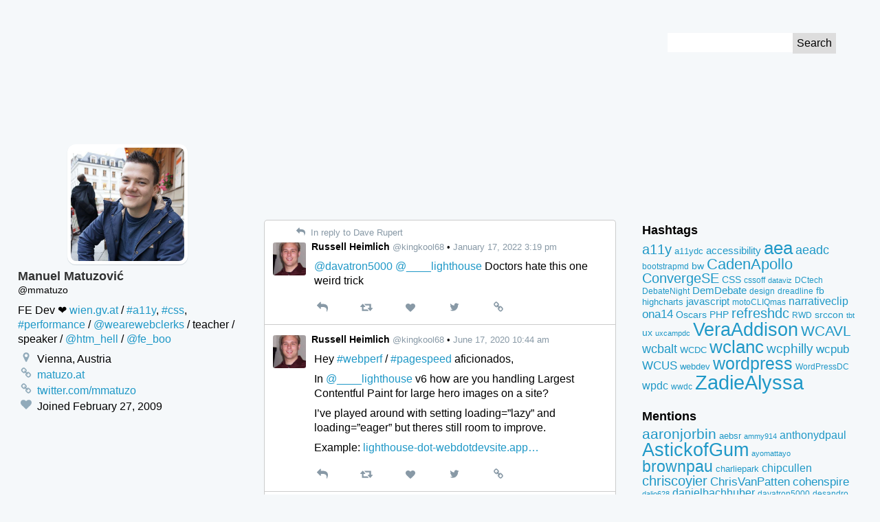

--- FILE ---
content_type: text/html; charset=UTF-8
request_url: https://tweets.kingkool68.com/mention/____lighthouse/
body_size: 15967
content:
<!DOCTYPE html>
<!--[if lt IE 7 ]> <html class="ie ie6" lang="en-US"> <![endif]-->
<!--[if IE 7 ]>    <html class="ie ie7" lang="en-US"> <![endif]-->
<!--[if IE 8 ]>    <html class="ie ie8" lang="en-US"> <![endif]-->
<!--[if IE 9 ]>    <html class="ie ie9" lang="en-US"> <![endif]-->
<!--[if gt IE 9]><!--><html lang="en-US"><!--<![endif]-->
<head prefix="og: http://ogp.me/ns#">
	<meta http-equiv="Content-Type" content="text/html; charset=UTF-8">
	<meta http-equiv="X-UA-Compatible" content="IE=edge,chrome=1">
	<meta name="viewport" content="width=device-width, initial-scale=1.0">
	<meta name="referrer" content="unsafe-url">
		<meta name="date" content="20220117">
	
	<link rel="alternate" type="application/rss+xml" title="Kingkool68&#039;s Tweet Archive RSS Feed" href="https://tweets.kingkool68.com/feed/">
	<meta name='robots' content='index, follow, max-image-preview:large, max-snippet:-1, max-video-preview:-1' />

	<!-- This site is optimized with the Yoast SEO plugin v26.7 - https://yoast.com/wordpress/plugins/seo/ -->
	<title>____lighthouse Archives - Kingkool68&#039;s Tweet Archive</title>
	<link rel="canonical" href="https://tweets.kingkool68.com/mention/____lighthouse/" />
	<meta property="og:locale" content="en_US" />
	<meta property="og:type" content="article" />
	<meta property="og:title" content="____lighthouse Archives - Kingkool68&#039;s Tweet Archive" />
	<meta property="og:url" content="https://tweets.kingkool68.com/mention/____lighthouse/" />
	<meta property="og:site_name" content="Kingkool68&#039;s Tweet Archive" />
	<meta name="twitter:card" content="summary_large_image" />
	<meta name="twitter:site" content="@kingkool68" />
	<script type="application/ld+json" class="yoast-schema-graph">{"@context":"https://schema.org","@graph":[{"@type":"CollectionPage","@id":"https://tweets.kingkool68.com/mention/____lighthouse/","url":"https://tweets.kingkool68.com/mention/____lighthouse/","name":"____lighthouse Archives - Kingkool68&#039;s Tweet Archive","isPartOf":{"@id":"https://tweets.kingkool68.com/#website"},"breadcrumb":{"@id":"https://tweets.kingkool68.com/mention/____lighthouse/#breadcrumb"},"inLanguage":"en-US"},{"@type":"BreadcrumbList","@id":"https://tweets.kingkool68.com/mention/____lighthouse/#breadcrumb","itemListElement":[{"@type":"ListItem","position":1,"name":"Home","item":"https://tweets.kingkool68.com/"},{"@type":"ListItem","position":2,"name":"____lighthouse"}]},{"@type":"WebSite","@id":"https://tweets.kingkool68.com/#website","url":"https://tweets.kingkool68.com/","name":"Kingkool68&#039;s Tweet Archive","description":"Just another Russell Heimlich&#039;s Sites site","potentialAction":[{"@type":"SearchAction","target":{"@type":"EntryPoint","urlTemplate":"https://tweets.kingkool68.com/?s={search_term_string}"},"query-input":{"@type":"PropertyValueSpecification","valueRequired":true,"valueName":"search_term_string"}}],"inLanguage":"en-US"}]}</script>
	<!-- / Yoast SEO plugin. -->


<link rel="alternate" type="application/rss+xml" title="Kingkool68&#039;s Tweet Archive &raquo; ____lighthouse Mention Feed" href="https://tweets.kingkool68.com/mention/____lighthouse/feed/" />
<style id='wp-img-auto-sizes-contain-inline-css' type='text/css'>
img:is([sizes=auto i],[sizes^="auto," i]){contain-intrinsic-size:3000px 1500px}
/*# sourceURL=wp-img-auto-sizes-contain-inline-css */
</style>
<style id='wp-emoji-styles-inline-css' type='text/css'>

	img.wp-smiley, img.emoji {
		display: inline !important;
		border: none !important;
		box-shadow: none !important;
		height: 1em !important;
		width: 1em !important;
		margin: 0 0.07em !important;
		vertical-align: -0.1em !important;
		background: none !important;
		padding: 0 !important;
	}
/*# sourceURL=wp-emoji-styles-inline-css */
</style>
<style id='wp-block-library-inline-css' type='text/css'>
:root{--wp-block-synced-color:#7a00df;--wp-block-synced-color--rgb:122,0,223;--wp-bound-block-color:var(--wp-block-synced-color);--wp-editor-canvas-background:#ddd;--wp-admin-theme-color:#007cba;--wp-admin-theme-color--rgb:0,124,186;--wp-admin-theme-color-darker-10:#006ba1;--wp-admin-theme-color-darker-10--rgb:0,107,160.5;--wp-admin-theme-color-darker-20:#005a87;--wp-admin-theme-color-darker-20--rgb:0,90,135;--wp-admin-border-width-focus:2px}@media (min-resolution:192dpi){:root{--wp-admin-border-width-focus:1.5px}}.wp-element-button{cursor:pointer}:root .has-very-light-gray-background-color{background-color:#eee}:root .has-very-dark-gray-background-color{background-color:#313131}:root .has-very-light-gray-color{color:#eee}:root .has-very-dark-gray-color{color:#313131}:root .has-vivid-green-cyan-to-vivid-cyan-blue-gradient-background{background:linear-gradient(135deg,#00d084,#0693e3)}:root .has-purple-crush-gradient-background{background:linear-gradient(135deg,#34e2e4,#4721fb 50%,#ab1dfe)}:root .has-hazy-dawn-gradient-background{background:linear-gradient(135deg,#faaca8,#dad0ec)}:root .has-subdued-olive-gradient-background{background:linear-gradient(135deg,#fafae1,#67a671)}:root .has-atomic-cream-gradient-background{background:linear-gradient(135deg,#fdd79a,#004a59)}:root .has-nightshade-gradient-background{background:linear-gradient(135deg,#330968,#31cdcf)}:root .has-midnight-gradient-background{background:linear-gradient(135deg,#020381,#2874fc)}:root{--wp--preset--font-size--normal:16px;--wp--preset--font-size--huge:42px}.has-regular-font-size{font-size:1em}.has-larger-font-size{font-size:2.625em}.has-normal-font-size{font-size:var(--wp--preset--font-size--normal)}.has-huge-font-size{font-size:var(--wp--preset--font-size--huge)}.has-text-align-center{text-align:center}.has-text-align-left{text-align:left}.has-text-align-right{text-align:right}.has-fit-text{white-space:nowrap!important}#end-resizable-editor-section{display:none}.aligncenter{clear:both}.items-justified-left{justify-content:flex-start}.items-justified-center{justify-content:center}.items-justified-right{justify-content:flex-end}.items-justified-space-between{justify-content:space-between}.screen-reader-text{border:0;clip-path:inset(50%);height:1px;margin:-1px;overflow:hidden;padding:0;position:absolute;width:1px;word-wrap:normal!important}.screen-reader-text:focus{background-color:#ddd;clip-path:none;color:#444;display:block;font-size:1em;height:auto;left:5px;line-height:normal;padding:15px 23px 14px;text-decoration:none;top:5px;width:auto;z-index:100000}html :where(.has-border-color){border-style:solid}html :where([style*=border-top-color]){border-top-style:solid}html :where([style*=border-right-color]){border-right-style:solid}html :where([style*=border-bottom-color]){border-bottom-style:solid}html :where([style*=border-left-color]){border-left-style:solid}html :where([style*=border-width]){border-style:solid}html :where([style*=border-top-width]){border-top-style:solid}html :where([style*=border-right-width]){border-right-style:solid}html :where([style*=border-bottom-width]){border-bottom-style:solid}html :where([style*=border-left-width]){border-left-style:solid}html :where(img[class*=wp-image-]){height:auto;max-width:100%}:where(figure){margin:0 0 1em}html :where(.is-position-sticky){--wp-admin--admin-bar--position-offset:var(--wp-admin--admin-bar--height,0px)}@media screen and (max-width:600px){html :where(.is-position-sticky){--wp-admin--admin-bar--position-offset:0px}}

/*# sourceURL=wp-block-library-inline-css */
</style><style id='global-styles-inline-css' type='text/css'>
:root{--wp--preset--aspect-ratio--square: 1;--wp--preset--aspect-ratio--4-3: 4/3;--wp--preset--aspect-ratio--3-4: 3/4;--wp--preset--aspect-ratio--3-2: 3/2;--wp--preset--aspect-ratio--2-3: 2/3;--wp--preset--aspect-ratio--16-9: 16/9;--wp--preset--aspect-ratio--9-16: 9/16;--wp--preset--color--black: #000000;--wp--preset--color--cyan-bluish-gray: #abb8c3;--wp--preset--color--white: #ffffff;--wp--preset--color--pale-pink: #f78da7;--wp--preset--color--vivid-red: #cf2e2e;--wp--preset--color--luminous-vivid-orange: #ff6900;--wp--preset--color--luminous-vivid-amber: #fcb900;--wp--preset--color--light-green-cyan: #7bdcb5;--wp--preset--color--vivid-green-cyan: #00d084;--wp--preset--color--pale-cyan-blue: #8ed1fc;--wp--preset--color--vivid-cyan-blue: #0693e3;--wp--preset--color--vivid-purple: #9b51e0;--wp--preset--gradient--vivid-cyan-blue-to-vivid-purple: linear-gradient(135deg,rgb(6,147,227) 0%,rgb(155,81,224) 100%);--wp--preset--gradient--light-green-cyan-to-vivid-green-cyan: linear-gradient(135deg,rgb(122,220,180) 0%,rgb(0,208,130) 100%);--wp--preset--gradient--luminous-vivid-amber-to-luminous-vivid-orange: linear-gradient(135deg,rgb(252,185,0) 0%,rgb(255,105,0) 100%);--wp--preset--gradient--luminous-vivid-orange-to-vivid-red: linear-gradient(135deg,rgb(255,105,0) 0%,rgb(207,46,46) 100%);--wp--preset--gradient--very-light-gray-to-cyan-bluish-gray: linear-gradient(135deg,rgb(238,238,238) 0%,rgb(169,184,195) 100%);--wp--preset--gradient--cool-to-warm-spectrum: linear-gradient(135deg,rgb(74,234,220) 0%,rgb(151,120,209) 20%,rgb(207,42,186) 40%,rgb(238,44,130) 60%,rgb(251,105,98) 80%,rgb(254,248,76) 100%);--wp--preset--gradient--blush-light-purple: linear-gradient(135deg,rgb(255,206,236) 0%,rgb(152,150,240) 100%);--wp--preset--gradient--blush-bordeaux: linear-gradient(135deg,rgb(254,205,165) 0%,rgb(254,45,45) 50%,rgb(107,0,62) 100%);--wp--preset--gradient--luminous-dusk: linear-gradient(135deg,rgb(255,203,112) 0%,rgb(199,81,192) 50%,rgb(65,88,208) 100%);--wp--preset--gradient--pale-ocean: linear-gradient(135deg,rgb(255,245,203) 0%,rgb(182,227,212) 50%,rgb(51,167,181) 100%);--wp--preset--gradient--electric-grass: linear-gradient(135deg,rgb(202,248,128) 0%,rgb(113,206,126) 100%);--wp--preset--gradient--midnight: linear-gradient(135deg,rgb(2,3,129) 0%,rgb(40,116,252) 100%);--wp--preset--font-size--small: 13px;--wp--preset--font-size--medium: 20px;--wp--preset--font-size--large: 36px;--wp--preset--font-size--x-large: 42px;--wp--preset--spacing--20: 0.44rem;--wp--preset--spacing--30: 0.67rem;--wp--preset--spacing--40: 1rem;--wp--preset--spacing--50: 1.5rem;--wp--preset--spacing--60: 2.25rem;--wp--preset--spacing--70: 3.38rem;--wp--preset--spacing--80: 5.06rem;--wp--preset--shadow--natural: 6px 6px 9px rgba(0, 0, 0, 0.2);--wp--preset--shadow--deep: 12px 12px 50px rgba(0, 0, 0, 0.4);--wp--preset--shadow--sharp: 6px 6px 0px rgba(0, 0, 0, 0.2);--wp--preset--shadow--outlined: 6px 6px 0px -3px rgb(255, 255, 255), 6px 6px rgb(0, 0, 0);--wp--preset--shadow--crisp: 6px 6px 0px rgb(0, 0, 0);}:where(.is-layout-flex){gap: 0.5em;}:where(.is-layout-grid){gap: 0.5em;}body .is-layout-flex{display: flex;}.is-layout-flex{flex-wrap: wrap;align-items: center;}.is-layout-flex > :is(*, div){margin: 0;}body .is-layout-grid{display: grid;}.is-layout-grid > :is(*, div){margin: 0;}:where(.wp-block-columns.is-layout-flex){gap: 2em;}:where(.wp-block-columns.is-layout-grid){gap: 2em;}:where(.wp-block-post-template.is-layout-flex){gap: 1.25em;}:where(.wp-block-post-template.is-layout-grid){gap: 1.25em;}.has-black-color{color: var(--wp--preset--color--black) !important;}.has-cyan-bluish-gray-color{color: var(--wp--preset--color--cyan-bluish-gray) !important;}.has-white-color{color: var(--wp--preset--color--white) !important;}.has-pale-pink-color{color: var(--wp--preset--color--pale-pink) !important;}.has-vivid-red-color{color: var(--wp--preset--color--vivid-red) !important;}.has-luminous-vivid-orange-color{color: var(--wp--preset--color--luminous-vivid-orange) !important;}.has-luminous-vivid-amber-color{color: var(--wp--preset--color--luminous-vivid-amber) !important;}.has-light-green-cyan-color{color: var(--wp--preset--color--light-green-cyan) !important;}.has-vivid-green-cyan-color{color: var(--wp--preset--color--vivid-green-cyan) !important;}.has-pale-cyan-blue-color{color: var(--wp--preset--color--pale-cyan-blue) !important;}.has-vivid-cyan-blue-color{color: var(--wp--preset--color--vivid-cyan-blue) !important;}.has-vivid-purple-color{color: var(--wp--preset--color--vivid-purple) !important;}.has-black-background-color{background-color: var(--wp--preset--color--black) !important;}.has-cyan-bluish-gray-background-color{background-color: var(--wp--preset--color--cyan-bluish-gray) !important;}.has-white-background-color{background-color: var(--wp--preset--color--white) !important;}.has-pale-pink-background-color{background-color: var(--wp--preset--color--pale-pink) !important;}.has-vivid-red-background-color{background-color: var(--wp--preset--color--vivid-red) !important;}.has-luminous-vivid-orange-background-color{background-color: var(--wp--preset--color--luminous-vivid-orange) !important;}.has-luminous-vivid-amber-background-color{background-color: var(--wp--preset--color--luminous-vivid-amber) !important;}.has-light-green-cyan-background-color{background-color: var(--wp--preset--color--light-green-cyan) !important;}.has-vivid-green-cyan-background-color{background-color: var(--wp--preset--color--vivid-green-cyan) !important;}.has-pale-cyan-blue-background-color{background-color: var(--wp--preset--color--pale-cyan-blue) !important;}.has-vivid-cyan-blue-background-color{background-color: var(--wp--preset--color--vivid-cyan-blue) !important;}.has-vivid-purple-background-color{background-color: var(--wp--preset--color--vivid-purple) !important;}.has-black-border-color{border-color: var(--wp--preset--color--black) !important;}.has-cyan-bluish-gray-border-color{border-color: var(--wp--preset--color--cyan-bluish-gray) !important;}.has-white-border-color{border-color: var(--wp--preset--color--white) !important;}.has-pale-pink-border-color{border-color: var(--wp--preset--color--pale-pink) !important;}.has-vivid-red-border-color{border-color: var(--wp--preset--color--vivid-red) !important;}.has-luminous-vivid-orange-border-color{border-color: var(--wp--preset--color--luminous-vivid-orange) !important;}.has-luminous-vivid-amber-border-color{border-color: var(--wp--preset--color--luminous-vivid-amber) !important;}.has-light-green-cyan-border-color{border-color: var(--wp--preset--color--light-green-cyan) !important;}.has-vivid-green-cyan-border-color{border-color: var(--wp--preset--color--vivid-green-cyan) !important;}.has-pale-cyan-blue-border-color{border-color: var(--wp--preset--color--pale-cyan-blue) !important;}.has-vivid-cyan-blue-border-color{border-color: var(--wp--preset--color--vivid-cyan-blue) !important;}.has-vivid-purple-border-color{border-color: var(--wp--preset--color--vivid-purple) !important;}.has-vivid-cyan-blue-to-vivid-purple-gradient-background{background: var(--wp--preset--gradient--vivid-cyan-blue-to-vivid-purple) !important;}.has-light-green-cyan-to-vivid-green-cyan-gradient-background{background: var(--wp--preset--gradient--light-green-cyan-to-vivid-green-cyan) !important;}.has-luminous-vivid-amber-to-luminous-vivid-orange-gradient-background{background: var(--wp--preset--gradient--luminous-vivid-amber-to-luminous-vivid-orange) !important;}.has-luminous-vivid-orange-to-vivid-red-gradient-background{background: var(--wp--preset--gradient--luminous-vivid-orange-to-vivid-red) !important;}.has-very-light-gray-to-cyan-bluish-gray-gradient-background{background: var(--wp--preset--gradient--very-light-gray-to-cyan-bluish-gray) !important;}.has-cool-to-warm-spectrum-gradient-background{background: var(--wp--preset--gradient--cool-to-warm-spectrum) !important;}.has-blush-light-purple-gradient-background{background: var(--wp--preset--gradient--blush-light-purple) !important;}.has-blush-bordeaux-gradient-background{background: var(--wp--preset--gradient--blush-bordeaux) !important;}.has-luminous-dusk-gradient-background{background: var(--wp--preset--gradient--luminous-dusk) !important;}.has-pale-ocean-gradient-background{background: var(--wp--preset--gradient--pale-ocean) !important;}.has-electric-grass-gradient-background{background: var(--wp--preset--gradient--electric-grass) !important;}.has-midnight-gradient-background{background: var(--wp--preset--gradient--midnight) !important;}.has-small-font-size{font-size: var(--wp--preset--font-size--small) !important;}.has-medium-font-size{font-size: var(--wp--preset--font-size--medium) !important;}.has-large-font-size{font-size: var(--wp--preset--font-size--large) !important;}.has-x-large-font-size{font-size: var(--wp--preset--font-size--x-large) !important;}
/*# sourceURL=global-styles-inline-css */
</style>

<style id='classic-theme-styles-inline-css' type='text/css'>
/*! This file is auto-generated */
.wp-block-button__link{color:#fff;background-color:#32373c;border-radius:9999px;box-shadow:none;text-decoration:none;padding:calc(.667em + 2px) calc(1.333em + 2px);font-size:1.125em}.wp-block-file__button{background:#32373c;color:#fff;text-decoration:none}
/*# sourceURL=/wp-includes/css/classic-themes.min.css */
</style>
<link rel='stylesheet' id='tweet-theme-css' href='https://tweets.kingkool68.com/wp-content/themes/tweet-tweeeeeeeeeet/css/tweet-theme.css?ver=6.9' type='text/css' media='all' />
<link rel="https://api.w.org/" href="https://tweets.kingkool68.com/wp-json/" /><link rel="EditURI" type="application/rsd+xml" title="RSD" href="https://tweets.kingkool68.com/xmlrpc.php?rsd" />
<meta name="generator" content="WordPress 6.9" />
<link rel="icon" href="https://tweets.kingkool68.com/wp-content/uploads/sites/4/2024/04/twitter-150x150.png" sizes="32x32" />
<link rel="icon" href="https://tweets.kingkool68.com/wp-content/uploads/sites/4/2024/04/twitter-300x300.png" sizes="192x192" />
<link rel="apple-touch-icon" href="https://tweets.kingkool68.com/wp-content/uploads/sites/4/2024/04/twitter-300x300.png" />
<meta name="msapplication-TileImage" content="https://tweets.kingkool68.com/wp-content/uploads/sites/4/2024/04/twitter-300x300.png" />
</head>

<body class="archive tax-mention term-____lighthouse term-19950 wp-theme-tweet-tweeeeeeeeeet">
	<a id="top" href="#content" class="screen-reader-text skip-to-content-link">Skip to Content</a>
		<header class="site-header">
				<style>
		a {
			color: #;
		}
		</style>
		<div class="profile-banner-holder">
			<div class="profile-banner" style="background-image:url(); background-color:#;">
		</div>
		<form role="search" method="get" id="searchform" class="search-form" action="https://tweets.kingkool68.com">
	<label class="screen-reader-text" for="s">Search for:</label>
	<input type="text" class="text-input" value="" name="s" id="s">
	<input type="submit" class="submit-button" value="Search">
</form>
	</header>
<div class="holder">
	<main>
			<article class="tweet">
		<div class="context">
										<a href="https://twitter.com/davatron5000/status/1483161628577308674" class="reply-link"><svg class="icon icon-reply" role="image" xmlns="http://www.w3.org/2000/svg"   viewBox="0 0 32 32"><path d="M32 20q0 2.964-2.268 8.054l-.188.429q-.134.304-.241.536t-.232.393q-.214.304-.5.304-.268 0-.42-.179t-.152-.446q0-.161.045-.473t.045-.42q.089-1.214.089-2.196 0-1.804-.313-3.232t-.866-2.473-1.429-1.804-1.884-1.241-2.375-.759-2.75-.384-3.134-.107h-4v4.571q0 .464-.339.804t-.804.339-.804-.339L.337 12.234q-.339-.339-.339-.804t.339-.804L9.48 1.483q.339-.339.804-.339t.804.339.339.804v4.571h4q12.732 0 15.625 7.196.946 2.393.946 5.946z"/></svg> In reply to Dave Rupert</a>
					</div>

		<header class="header">
			<a href="https://tweets.kingkool68.com/twitter-user/kingkool68/" class="username-link">
				<img width="48" height="48" src="https://tweets.kingkool68.com/wp-content/uploads/sites/4/2016/12/me-150x150.jpg" class="avatar" alt="" decoding="async" />				<span class="full-name">Russell Heimlich</span>
				<span class="username">@kingkool68</span>
			</a>
				<span class="bullet">&bull;</span> <a href="https://tweets.kingkool68.com/tweet/1483172062432743427/" class="date">January 17, 2022 3:19 pm</a>
		</header>

		<section class="content">
			<p><a href="https://tweets.kingkool68.com/mention/davatron5000/">@davatron5000</a> <a href="https://tweets.kingkool68.com/mention/____lighthouse/">@____lighthouse</a> Doctors hate this one weird trick</p>
					</section>

		<footer class="tweet-actions">
			<a href="https://twitter.com/intent/tweet?in_reply_to=1483172062432743427" title="Reply" class="reply"><svg class="icon icon-reply" role="image" xmlns="http://www.w3.org/2000/svg"   viewBox="0 0 32 32"><path d="M32 20q0 2.964-2.268 8.054l-.188.429q-.134.304-.241.536t-.232.393q-.214.304-.5.304-.268 0-.42-.179t-.152-.446q0-.161.045-.473t.045-.42q.089-1.214.089-2.196 0-1.804-.313-3.232t-.866-2.473-1.429-1.804-1.884-1.241-2.375-.759-2.75-.384-3.134-.107h-4v4.571q0 .464-.339.804t-.804.339-.804-.339L.337 12.234q-.339-.339-.339-.804t.339-.804L9.48 1.483q.339-.339.804-.339t.804.339.339.804v4.571h4q12.732 0 15.625 7.196.946 2.393.946 5.946z"/></svg> <span class="screen-reader-text">Reply</span></a>
			<a href="https://twitter.com/intent/retweet?tweet_id=1483172062432743427" title="Retweet" class="retweet"><svg class="icon icon-retweet" role="image" xmlns="http://www.w3.org/2000/svg"   viewBox="0 0 34 32"><path d="M22.857 26.857q0 .232-.17.402t-.402.17H5.142q-.143 0-.241-.036t-.161-.125-.098-.143-.054-.205-.018-.205V16.001H1.141q-.464 0-.804-.339t-.339-.804q0-.429.268-.732L5.98 7.269q.339-.393.875-.393t.875.393l5.714 6.857q.268.304.268.732 0 .464-.339.804t-.804.339H9.14v6.857h10.286q.286 0 .446.196l2.857 3.429q.125.196.125.375zm11.429-7.428q0 .429-.268.732l-5.714 6.857q-.357.411-.875.411t-.875-.411l-5.714-6.857q-.268-.304-.268-.732 0-.464.339-.804t.804-.339h3.429v-6.857H14.858q-.286 0-.446-.214l-2.857-3.429q-.125-.161-.125-.357 0-.232.17-.402t.402-.17h17.143q.143 0 .241.036t.161.125.098.143.054.205.018.205v10.714h3.429q.464 0 .804.339t.339.804z"/></svg> <span class="screen-reader-text">Retweet</span></a>
			<a href="https://twitter.com/intent/like?tweet_id=1483172062432743427" title="Like" class="like"><svg class="icon icon-heart" role="image" xmlns="http://www.w3.org/2000/svg"   viewBox="0 0 32 32"><path d="M16 29.714q-.464 0-.786-.321L4.071 18.643q-.179-.143-.491-.464t-.991-1.17-1.214-1.741-.955-2.161T0 10.643Q0 6.714 2.268 4.5t6.268-2.214q1.107 0 2.259.384t2.143 1.036 1.705 1.223T16 6.143q.643-.643 1.357-1.214t1.705-1.223 2.143-1.036 2.259-.384q4 0 6.268 2.214T32 10.643q0 3.946-4.089 8.036L16.786 29.393q-.321.321-.786.321z"/></svg> <span class="screen-reader-text">Like</span></a>
			<a href="https://twitter.com/kingkool68/status/1483172062432743427" title="View on Twitter" class="twitter"><svg class="icon icon-twitter" role="image" xmlns="http://www.w3.org/2000/svg"   viewBox="0 0 30 32"><path d="M28.929 7.286q-1.196 1.75-2.893 2.982.018.25.018.75 0 2.321-.679 4.634t-2.063 4.437-3.295 3.759-4.607 2.607-5.768.973q-4.839 0-8.857-2.589.625.071 1.393.071 4.018 0 7.161-2.464-1.875-.036-3.357-1.152t-2.036-2.848q.589.089 1.089.089.768 0 1.518-.196-2-.411-3.313-1.991t-1.313-3.67v-.071q1.214.679 2.607.732-1.179-.786-1.875-2.054t-.696-2.75q0-1.571.786-2.911Q4.91 8.285 8.008 9.883t6.634 1.777q-.143-.679-.143-1.321 0-2.393 1.688-4.08t4.08-1.688q2.5 0 4.214 1.821 1.946-.375 3.661-1.393-.661 2.054-2.536 3.179 1.661-.179 3.321-.893z"/></svg> <span class="screen-reader-text">View on Twitter</span></a>
			<a href="https://tweets.kingkool68.com/tweet/1483172062432743427/" title="View permalink" class="permalink"><svg class="icon icon-link" role="image" xmlns="http://www.w3.org/2000/svg"   viewBox="0 0 30 32"><path d="M26 21.714q0-.714-.5-1.214l-3.714-3.714q-.5-.5-1.214-.5-.75 0-1.286.571.054.054.339.33t.384.384.268.339.232.455.063.491q0 .714-.5 1.214t-1.214.5q-.268 0-.491-.063t-.455-.232-.339-.268-.384-.384-.33-.339q-.589.554-.589 1.304 0 .714.5 1.214l3.679 3.696q.482.482 1.214.482.714 0 1.214-.464l2.625-2.607q.5-.5.5-1.196zM13.446 9.125q0-.714-.5-1.214L9.267 4.215q-.5-.5-1.214-.5-.696 0-1.214.482L4.214 6.804q-.5.5-.5 1.196 0 .714.5 1.214l3.714 3.714q.482.482 1.214.482.75 0 1.286-.554-.054-.054-.339-.33t-.384-.384-.268-.339-.232-.455-.063-.491q0-.714.5-1.214t1.214-.5q.268 0 .491.063t.455.232.339.268.384.384.33.339q.589-.554.589-1.304zm15.983 12.589q0 2.143-1.518 3.625l-2.625 2.607q-1.482 1.482-3.625 1.482-2.161 0-3.643-1.518l-3.679-3.696q-1.482-1.482-1.482-3.625 0-2.196 1.571-3.732l-1.571-1.571q-1.536 1.571-3.714 1.571-2.143 0-3.643-1.5l-3.714-3.714Q.286 10.143.286 8t1.518-3.625l2.625-2.607Q5.911.286 8.054.286q2.161 0 3.643 1.518L15.376 5.5q1.482 1.482 1.482 3.625 0 2.196-1.571 3.732l1.571 1.571q1.536-1.571 3.714-1.571 2.143 0 3.643 1.5l3.714 3.714q1.5 1.5 1.5 3.643z"/></svg> <span class="screen-reader-text">Permalink</span></a>
		</footer>
	</article>
	<article class="tweet">
		<div class="context">
								</div>

		<header class="header">
			<a href="https://tweets.kingkool68.com/twitter-user/kingkool68/" class="username-link">
				<img width="48" height="48" src="https://tweets.kingkool68.com/wp-content/uploads/sites/4/2016/12/me-150x150.jpg" class="avatar" alt="" decoding="async" />				<span class="full-name">Russell Heimlich</span>
				<span class="username">@kingkool68</span>
			</a>
				<span class="bullet">&bull;</span> <a href="https://tweets.kingkool68.com/tweet/1273265317301702657/" class="date">June 17, 2020 10:44 am</a>
		</header>

		<section class="content">
			<p>Hey <a href="https://tweets.kingkool68.com/hashtag/webperf/">#webperf</a> / <a href="https://tweets.kingkool68.com/hashtag/pagespeed/">#pagespeed</a> aficionados,</p>
<p>In <a href="https://tweets.kingkool68.com/mention/____lighthouse/">@____lighthouse</a> v6 how are you handling Largest Contentful Paint for large hero images on a site? </p>
<p>I&#8217;ve played around with setting loading=&#8221;lazy&#8221; and loading=&#8221;eager&#8221; but theres still room to improve.</p>
<p>Example: <a href="https://lighthouse-dot-webdotdevsite.appspot.com//lh/html?url=https%3A%2F%2Fcadenheimlich.com">lighthouse-dot-webdotdevsite.app&hellip;</a></p>
					</section>

		<footer class="tweet-actions">
			<a href="https://twitter.com/intent/tweet?in_reply_to=1273265317301702657" title="Reply" class="reply"><svg class="icon icon-reply" role="image" xmlns="http://www.w3.org/2000/svg"   viewBox="0 0 32 32"><path d="M32 20q0 2.964-2.268 8.054l-.188.429q-.134.304-.241.536t-.232.393q-.214.304-.5.304-.268 0-.42-.179t-.152-.446q0-.161.045-.473t.045-.42q.089-1.214.089-2.196 0-1.804-.313-3.232t-.866-2.473-1.429-1.804-1.884-1.241-2.375-.759-2.75-.384-3.134-.107h-4v4.571q0 .464-.339.804t-.804.339-.804-.339L.337 12.234q-.339-.339-.339-.804t.339-.804L9.48 1.483q.339-.339.804-.339t.804.339.339.804v4.571h4q12.732 0 15.625 7.196.946 2.393.946 5.946z"/></svg> <span class="screen-reader-text">Reply</span></a>
			<a href="https://twitter.com/intent/retweet?tweet_id=1273265317301702657" title="Retweet" class="retweet"><svg class="icon icon-retweet" role="image" xmlns="http://www.w3.org/2000/svg"   viewBox="0 0 34 32"><path d="M22.857 26.857q0 .232-.17.402t-.402.17H5.142q-.143 0-.241-.036t-.161-.125-.098-.143-.054-.205-.018-.205V16.001H1.141q-.464 0-.804-.339t-.339-.804q0-.429.268-.732L5.98 7.269q.339-.393.875-.393t.875.393l5.714 6.857q.268.304.268.732 0 .464-.339.804t-.804.339H9.14v6.857h10.286q.286 0 .446.196l2.857 3.429q.125.196.125.375zm11.429-7.428q0 .429-.268.732l-5.714 6.857q-.357.411-.875.411t-.875-.411l-5.714-6.857q-.268-.304-.268-.732 0-.464.339-.804t.804-.339h3.429v-6.857H14.858q-.286 0-.446-.214l-2.857-3.429q-.125-.161-.125-.357 0-.232.17-.402t.402-.17h17.143q.143 0 .241.036t.161.125.098.143.054.205.018.205v10.714h3.429q.464 0 .804.339t.339.804z"/></svg> <span class="screen-reader-text">Retweet</span></a>
			<a href="https://twitter.com/intent/like?tweet_id=1273265317301702657" title="Like" class="like"><svg class="icon icon-heart" role="image" xmlns="http://www.w3.org/2000/svg"   viewBox="0 0 32 32"><path d="M16 29.714q-.464 0-.786-.321L4.071 18.643q-.179-.143-.491-.464t-.991-1.17-1.214-1.741-.955-2.161T0 10.643Q0 6.714 2.268 4.5t6.268-2.214q1.107 0 2.259.384t2.143 1.036 1.705 1.223T16 6.143q.643-.643 1.357-1.214t1.705-1.223 2.143-1.036 2.259-.384q4 0 6.268 2.214T32 10.643q0 3.946-4.089 8.036L16.786 29.393q-.321.321-.786.321z"/></svg> <span class="screen-reader-text">Like</span></a>
			<a href="https://twitter.com/kingkool68/status/1273265317301702657" title="View on Twitter" class="twitter"><svg class="icon icon-twitter" role="image" xmlns="http://www.w3.org/2000/svg"   viewBox="0 0 30 32"><path d="M28.929 7.286q-1.196 1.75-2.893 2.982.018.25.018.75 0 2.321-.679 4.634t-2.063 4.437-3.295 3.759-4.607 2.607-5.768.973q-4.839 0-8.857-2.589.625.071 1.393.071 4.018 0 7.161-2.464-1.875-.036-3.357-1.152t-2.036-2.848q.589.089 1.089.089.768 0 1.518-.196-2-.411-3.313-1.991t-1.313-3.67v-.071q1.214.679 2.607.732-1.179-.786-1.875-2.054t-.696-2.75q0-1.571.786-2.911Q4.91 8.285 8.008 9.883t6.634 1.777q-.143-.679-.143-1.321 0-2.393 1.688-4.08t4.08-1.688q2.5 0 4.214 1.821 1.946-.375 3.661-1.393-.661 2.054-2.536 3.179 1.661-.179 3.321-.893z"/></svg> <span class="screen-reader-text">View on Twitter</span></a>
			<a href="https://tweets.kingkool68.com/tweet/1273265317301702657/" title="View permalink" class="permalink"><svg class="icon icon-link" role="image" xmlns="http://www.w3.org/2000/svg"   viewBox="0 0 30 32"><path d="M26 21.714q0-.714-.5-1.214l-3.714-3.714q-.5-.5-1.214-.5-.75 0-1.286.571.054.054.339.33t.384.384.268.339.232.455.063.491q0 .714-.5 1.214t-1.214.5q-.268 0-.491-.063t-.455-.232-.339-.268-.384-.384-.33-.339q-.589.554-.589 1.304 0 .714.5 1.214l3.679 3.696q.482.482 1.214.482.714 0 1.214-.464l2.625-2.607q.5-.5.5-1.196zM13.446 9.125q0-.714-.5-1.214L9.267 4.215q-.5-.5-1.214-.5-.696 0-1.214.482L4.214 6.804q-.5.5-.5 1.196 0 .714.5 1.214l3.714 3.714q.482.482 1.214.482.75 0 1.286-.554-.054-.054-.339-.33t-.384-.384-.268-.339-.232-.455-.063-.491q0-.714.5-1.214t1.214-.5q.268 0 .491.063t.455.232.339.268.384.384.33.339q.589-.554.589-1.304zm15.983 12.589q0 2.143-1.518 3.625l-2.625 2.607q-1.482 1.482-3.625 1.482-2.161 0-3.643-1.518l-3.679-3.696q-1.482-1.482-1.482-3.625 0-2.196 1.571-3.732l-1.571-1.571q-1.536 1.571-3.714 1.571-2.143 0-3.643-1.5l-3.714-3.714Q.286 10.143.286 8t1.518-3.625l2.625-2.607Q5.911.286 8.054.286q2.161 0 3.643 1.518L15.376 5.5q1.482 1.482 1.482 3.625 0 2.196-1.571 3.732l1.571 1.571q1.536-1.571 3.714-1.571 2.143 0 3.643 1.5l3.714 3.714q1.5 1.5 1.5 3.643z"/></svg> <span class="screen-reader-text">Permalink</span></a>
		</footer>
	</article>
	<article class="tweet">
		<div class="context">
										<a href="https://twitter.com/zachleat/status/1258407959526289410" class="reply-link"><svg class="icon icon-reply" role="image" xmlns="http://www.w3.org/2000/svg"   viewBox="0 0 32 32"><path d="M32 20q0 2.964-2.268 8.054l-.188.429q-.134.304-.241.536t-.232.393q-.214.304-.5.304-.268 0-.42-.179t-.152-.446q0-.161.045-.473t.045-.42q.089-1.214.089-2.196 0-1.804-.313-3.232t-.866-2.473-1.429-1.804-1.884-1.241-2.375-.759-2.75-.384-3.134-.107h-4v4.571q0 .464-.339.804t-.804.339-.804-.339L.337 12.234q-.339-.339-.339-.804t.339-.804L9.48 1.483q.339-.339.804-.339t.804.339.339.804v4.571h4q12.732 0 15.625 7.196.946 2.393.946 5.946z"/></svg> In reply to Zach Leatherman</a>
					</div>

		<header class="header">
			<a href="https://tweets.kingkool68.com/twitter-user/kingkool68/" class="username-link">
				<img width="48" height="48" src="https://tweets.kingkool68.com/wp-content/uploads/sites/4/2016/12/me-150x150.jpg" class="avatar" alt="" decoding="async" />				<span class="full-name">Russell Heimlich</span>
				<span class="username">@kingkool68</span>
			</a>
				<span class="bullet">&bull;</span> <a href="https://tweets.kingkool68.com/tweet/1258417044241989632/" class="date">May 7, 2020 11:22 am</a>
		</header>

		<section class="content">
			<p><a href="https://tweets.kingkool68.com/mention/zachleat/">@zachleat</a> <a href="https://tweets.kingkool68.com/mention/____lighthouse/">@____lighthouse</a> I would opt in for that service. Or even if I could just Tweet it a link and it can get back to me.</p>
					</section>

		<footer class="tweet-actions">
			<a href="https://twitter.com/intent/tweet?in_reply_to=1258417044241989632" title="Reply" class="reply"><svg class="icon icon-reply" role="image" xmlns="http://www.w3.org/2000/svg"   viewBox="0 0 32 32"><path d="M32 20q0 2.964-2.268 8.054l-.188.429q-.134.304-.241.536t-.232.393q-.214.304-.5.304-.268 0-.42-.179t-.152-.446q0-.161.045-.473t.045-.42q.089-1.214.089-2.196 0-1.804-.313-3.232t-.866-2.473-1.429-1.804-1.884-1.241-2.375-.759-2.75-.384-3.134-.107h-4v4.571q0 .464-.339.804t-.804.339-.804-.339L.337 12.234q-.339-.339-.339-.804t.339-.804L9.48 1.483q.339-.339.804-.339t.804.339.339.804v4.571h4q12.732 0 15.625 7.196.946 2.393.946 5.946z"/></svg> <span class="screen-reader-text">Reply</span></a>
			<a href="https://twitter.com/intent/retweet?tweet_id=1258417044241989632" title="Retweet" class="retweet"><svg class="icon icon-retweet" role="image" xmlns="http://www.w3.org/2000/svg"   viewBox="0 0 34 32"><path d="M22.857 26.857q0 .232-.17.402t-.402.17H5.142q-.143 0-.241-.036t-.161-.125-.098-.143-.054-.205-.018-.205V16.001H1.141q-.464 0-.804-.339t-.339-.804q0-.429.268-.732L5.98 7.269q.339-.393.875-.393t.875.393l5.714 6.857q.268.304.268.732 0 .464-.339.804t-.804.339H9.14v6.857h10.286q.286 0 .446.196l2.857 3.429q.125.196.125.375zm11.429-7.428q0 .429-.268.732l-5.714 6.857q-.357.411-.875.411t-.875-.411l-5.714-6.857q-.268-.304-.268-.732 0-.464.339-.804t.804-.339h3.429v-6.857H14.858q-.286 0-.446-.214l-2.857-3.429q-.125-.161-.125-.357 0-.232.17-.402t.402-.17h17.143q.143 0 .241.036t.161.125.098.143.054.205.018.205v10.714h3.429q.464 0 .804.339t.339.804z"/></svg> <span class="screen-reader-text">Retweet</span></a>
			<a href="https://twitter.com/intent/like?tweet_id=1258417044241989632" title="Like" class="like"><svg class="icon icon-heart" role="image" xmlns="http://www.w3.org/2000/svg"   viewBox="0 0 32 32"><path d="M16 29.714q-.464 0-.786-.321L4.071 18.643q-.179-.143-.491-.464t-.991-1.17-1.214-1.741-.955-2.161T0 10.643Q0 6.714 2.268 4.5t6.268-2.214q1.107 0 2.259.384t2.143 1.036 1.705 1.223T16 6.143q.643-.643 1.357-1.214t1.705-1.223 2.143-1.036 2.259-.384q4 0 6.268 2.214T32 10.643q0 3.946-4.089 8.036L16.786 29.393q-.321.321-.786.321z"/></svg> <span class="screen-reader-text">Like</span></a>
			<a href="https://twitter.com/kingkool68/status/1258417044241989632" title="View on Twitter" class="twitter"><svg class="icon icon-twitter" role="image" xmlns="http://www.w3.org/2000/svg"   viewBox="0 0 30 32"><path d="M28.929 7.286q-1.196 1.75-2.893 2.982.018.25.018.75 0 2.321-.679 4.634t-2.063 4.437-3.295 3.759-4.607 2.607-5.768.973q-4.839 0-8.857-2.589.625.071 1.393.071 4.018 0 7.161-2.464-1.875-.036-3.357-1.152t-2.036-2.848q.589.089 1.089.089.768 0 1.518-.196-2-.411-3.313-1.991t-1.313-3.67v-.071q1.214.679 2.607.732-1.179-.786-1.875-2.054t-.696-2.75q0-1.571.786-2.911Q4.91 8.285 8.008 9.883t6.634 1.777q-.143-.679-.143-1.321 0-2.393 1.688-4.08t4.08-1.688q2.5 0 4.214 1.821 1.946-.375 3.661-1.393-.661 2.054-2.536 3.179 1.661-.179 3.321-.893z"/></svg> <span class="screen-reader-text">View on Twitter</span></a>
			<a href="https://tweets.kingkool68.com/tweet/1258417044241989632/" title="View permalink" class="permalink"><svg class="icon icon-link" role="image" xmlns="http://www.w3.org/2000/svg"   viewBox="0 0 30 32"><path d="M26 21.714q0-.714-.5-1.214l-3.714-3.714q-.5-.5-1.214-.5-.75 0-1.286.571.054.054.339.33t.384.384.268.339.232.455.063.491q0 .714-.5 1.214t-1.214.5q-.268 0-.491-.063t-.455-.232-.339-.268-.384-.384-.33-.339q-.589.554-.589 1.304 0 .714.5 1.214l3.679 3.696q.482.482 1.214.482.714 0 1.214-.464l2.625-2.607q.5-.5.5-1.196zM13.446 9.125q0-.714-.5-1.214L9.267 4.215q-.5-.5-1.214-.5-.696 0-1.214.482L4.214 6.804q-.5.5-.5 1.196 0 .714.5 1.214l3.714 3.714q.482.482 1.214.482.75 0 1.286-.554-.054-.054-.339-.33t-.384-.384-.268-.339-.232-.455-.063-.491q0-.714.5-1.214t1.214-.5q.268 0 .491.063t.455.232.339.268.384.384.33.339q.589-.554.589-1.304zm15.983 12.589q0 2.143-1.518 3.625l-2.625 2.607q-1.482 1.482-3.625 1.482-2.161 0-3.643-1.518l-3.679-3.696q-1.482-1.482-1.482-3.625 0-2.196 1.571-3.732l-1.571-1.571q-1.536 1.571-3.714 1.571-2.143 0-3.643-1.5l-3.714-3.714Q.286 10.143.286 8t1.518-3.625l2.625-2.607Q5.911.286 8.054.286q2.161 0 3.643 1.518L15.376 5.5q1.482 1.482 1.482 3.625 0 2.196-1.571 3.732l1.571 1.571q1.536-1.571 3.714-1.571 2.143 0 3.643 1.5l3.714 3.714q1.5 1.5 1.5 3.643z"/></svg> <span class="screen-reader-text">Permalink</span></a>
		</footer>
	</article>
	<article class="tweet">
		<div class="context">
							<span class="retweeted-text"><svg class="icon icon-retweet" role="image" xmlns="http://www.w3.org/2000/svg"   viewBox="0 0 34 32"><path d="M22.857 26.857q0 .232-.17.402t-.402.17H5.142q-.143 0-.241-.036t-.161-.125-.098-.143-.054-.205-.018-.205V16.001H1.141q-.464 0-.804-.339t-.339-.804q0-.429.268-.732L5.98 7.269q.339-.393.875-.393t.875.393l5.714 6.857q.268.304.268.732 0 .464-.339.804t-.804.339H9.14v6.857h10.286q.286 0 .446.196l2.857 3.429q.125.196.125.375zm11.429-7.428q0 .429-.268.732l-5.714 6.857q-.357.411-.875.411t-.875-.411l-5.714-6.857q-.268-.304-.268-.732 0-.464.339-.804t.804-.339h3.429v-6.857H14.858q-.286 0-.446-.214l-2.857-3.429q-.125-.161-.125-.357 0-.232.17-.402t.402-.17h17.143q.143 0 .241.036t.161.125.098.143.054.205.018.205v10.714h3.429q.464 0 .804.339t.339.804z"/></svg> Retweeted</span>
								</div>

		<header class="header">
			<a href="https://tweets.kingkool68.com/twitter-user/mmatuzo/" class="username-link">
				<img width="48" height="48" src="https://tweets.kingkool68.com/wp-content/uploads/sites/4/2018/09/Uasvv2C4-150x150.jpg" class="avatar" alt="" decoding="async" loading="lazy" srcset="https://tweets.kingkool68.com/wp-content/uploads/sites/4/2018/09/Uasvv2C4-150x150.jpg 150w, https://tweets.kingkool68.com/wp-content/uploads/sites/4/2018/09/Uasvv2C4-300x300.jpg 300w, https://tweets.kingkool68.com/wp-content/uploads/sites/4/2018/09/Uasvv2C4.jpg 512w" sizes="auto, (max-width: 48px) 100vw, 48px" />				<span class="full-name">Manuel Matuzović</span>
				<span class="username">@mmatuzo</span>
			</a>
				<span class="bullet">&bull;</span> <a href="https://tweets.kingkool68.com/tweet/1134380331694460928/" class="date">May 31, 2019 4:45 am</a>
		</header>

		<section class="content">
			<p>If <a href="https://tweets.kingkool68.com/mention/____lighthouse/">@____lighthouse</a> tells us that our site is 100% accessible, it doesn’t mean it is. To prove that, I built the most inaccessible site possible with a perfect Lighthouse score. <a href="https://tweets.kingkool68.com/hashtag/a11y/">#a11y</a><br />
<a href="https://www.matuzo.at/blog/building-the-most-inaccessible-site-possible-with-a-perfect-lighthouse-score/">matuzo.at/blog/building-the-most&hellip;</a></p>
					</section>

		<footer class="tweet-actions">
			<a href="https://twitter.com/intent/tweet?in_reply_to=1134380331694460928" title="Reply" class="reply"><svg class="icon icon-reply" role="image" xmlns="http://www.w3.org/2000/svg"   viewBox="0 0 32 32"><path d="M32 20q0 2.964-2.268 8.054l-.188.429q-.134.304-.241.536t-.232.393q-.214.304-.5.304-.268 0-.42-.179t-.152-.446q0-.161.045-.473t.045-.42q.089-1.214.089-2.196 0-1.804-.313-3.232t-.866-2.473-1.429-1.804-1.884-1.241-2.375-.759-2.75-.384-3.134-.107h-4v4.571q0 .464-.339.804t-.804.339-.804-.339L.337 12.234q-.339-.339-.339-.804t.339-.804L9.48 1.483q.339-.339.804-.339t.804.339.339.804v4.571h4q12.732 0 15.625 7.196.946 2.393.946 5.946z"/></svg> <span class="screen-reader-text">Reply</span></a>
			<a href="https://twitter.com/intent/retweet?tweet_id=1134380331694460928" title="Retweet" class="retweet"><svg class="icon icon-retweet" role="image" xmlns="http://www.w3.org/2000/svg"   viewBox="0 0 34 32"><path d="M22.857 26.857q0 .232-.17.402t-.402.17H5.142q-.143 0-.241-.036t-.161-.125-.098-.143-.054-.205-.018-.205V16.001H1.141q-.464 0-.804-.339t-.339-.804q0-.429.268-.732L5.98 7.269q.339-.393.875-.393t.875.393l5.714 6.857q.268.304.268.732 0 .464-.339.804t-.804.339H9.14v6.857h10.286q.286 0 .446.196l2.857 3.429q.125.196.125.375zm11.429-7.428q0 .429-.268.732l-5.714 6.857q-.357.411-.875.411t-.875-.411l-5.714-6.857q-.268-.304-.268-.732 0-.464.339-.804t.804-.339h3.429v-6.857H14.858q-.286 0-.446-.214l-2.857-3.429q-.125-.161-.125-.357 0-.232.17-.402t.402-.17h17.143q.143 0 .241.036t.161.125.098.143.054.205.018.205v10.714h3.429q.464 0 .804.339t.339.804z"/></svg> <span class="screen-reader-text">Retweet</span></a>
			<a href="https://twitter.com/intent/like?tweet_id=1134380331694460928" title="Like" class="like"><svg class="icon icon-heart" role="image" xmlns="http://www.w3.org/2000/svg"   viewBox="0 0 32 32"><path d="M16 29.714q-.464 0-.786-.321L4.071 18.643q-.179-.143-.491-.464t-.991-1.17-1.214-1.741-.955-2.161T0 10.643Q0 6.714 2.268 4.5t6.268-2.214q1.107 0 2.259.384t2.143 1.036 1.705 1.223T16 6.143q.643-.643 1.357-1.214t1.705-1.223 2.143-1.036 2.259-.384q4 0 6.268 2.214T32 10.643q0 3.946-4.089 8.036L16.786 29.393q-.321.321-.786.321z"/></svg> <span class="screen-reader-text">Like</span></a>
			<a href="https://twitter.com/mmatuzo/status/1134380331694460928" title="View on Twitter" class="twitter"><svg class="icon icon-twitter" role="image" xmlns="http://www.w3.org/2000/svg"   viewBox="0 0 30 32"><path d="M28.929 7.286q-1.196 1.75-2.893 2.982.018.25.018.75 0 2.321-.679 4.634t-2.063 4.437-3.295 3.759-4.607 2.607-5.768.973q-4.839 0-8.857-2.589.625.071 1.393.071 4.018 0 7.161-2.464-1.875-.036-3.357-1.152t-2.036-2.848q.589.089 1.089.089.768 0 1.518-.196-2-.411-3.313-1.991t-1.313-3.67v-.071q1.214.679 2.607.732-1.179-.786-1.875-2.054t-.696-2.75q0-1.571.786-2.911Q4.91 8.285 8.008 9.883t6.634 1.777q-.143-.679-.143-1.321 0-2.393 1.688-4.08t4.08-1.688q2.5 0 4.214 1.821 1.946-.375 3.661-1.393-.661 2.054-2.536 3.179 1.661-.179 3.321-.893z"/></svg> <span class="screen-reader-text">View on Twitter</span></a>
			<a href="https://tweets.kingkool68.com/tweet/1134380331694460928/" title="View permalink" class="permalink"><svg class="icon icon-link" role="image" xmlns="http://www.w3.org/2000/svg"   viewBox="0 0 30 32"><path d="M26 21.714q0-.714-.5-1.214l-3.714-3.714q-.5-.5-1.214-.5-.75 0-1.286.571.054.054.339.33t.384.384.268.339.232.455.063.491q0 .714-.5 1.214t-1.214.5q-.268 0-.491-.063t-.455-.232-.339-.268-.384-.384-.33-.339q-.589.554-.589 1.304 0 .714.5 1.214l3.679 3.696q.482.482 1.214.482.714 0 1.214-.464l2.625-2.607q.5-.5.5-1.196zM13.446 9.125q0-.714-.5-1.214L9.267 4.215q-.5-.5-1.214-.5-.696 0-1.214.482L4.214 6.804q-.5.5-.5 1.196 0 .714.5 1.214l3.714 3.714q.482.482 1.214.482.75 0 1.286-.554-.054-.054-.339-.33t-.384-.384-.268-.339-.232-.455-.063-.491q0-.714.5-1.214t1.214-.5q.268 0 .491.063t.455.232.339.268.384.384.33.339q.589-.554.589-1.304zm15.983 12.589q0 2.143-1.518 3.625l-2.625 2.607q-1.482 1.482-3.625 1.482-2.161 0-3.643-1.518l-3.679-3.696q-1.482-1.482-1.482-3.625 0-2.196 1.571-3.732l-1.571-1.571q-1.536 1.571-3.714 1.571-2.143 0-3.643-1.5l-3.714-3.714Q.286 10.143.286 8t1.518-3.625l2.625-2.607Q5.911.286 8.054.286q2.161 0 3.643 1.518L15.376 5.5q1.482 1.482 1.482 3.625 0 2.196-1.571 3.732l1.571 1.571q1.536-1.571 3.714-1.571 2.143 0 3.643 1.5l3.714 3.714q1.5 1.5 1.5 3.643z"/></svg> <span class="screen-reader-text">Permalink</span></a>
		</footer>
	</article>
		<div class="pagination">
					</div>
	</main>

	<section class="profile">
		<a href="https://tweets.kingkool68.com" class="holder"><img width="512" height="512" src="https://tweets.kingkool68.com/wp-content/uploads/sites/4/2018/09/Uasvv2C4.jpg" class="avatar" alt="" decoding="async" loading="lazy" srcset="https://tweets.kingkool68.com/wp-content/uploads/sites/4/2018/09/Uasvv2C4.jpg 512w, https://tweets.kingkool68.com/wp-content/uploads/sites/4/2018/09/Uasvv2C4-150x150.jpg 150w, https://tweets.kingkool68.com/wp-content/uploads/sites/4/2018/09/Uasvv2C4-300x300.jpg 300w" sizes="auto, (max-width: 512px) 100vw, 512px" /></a>
	<h1 class="name">Manuel Matuzović</h1>
	<p class="username">@mmatuzo</p>
	<div class="description">
		<p>FE Dev ❤️ <a href="http://wien.gv.at">wien.gv.at</a>  / <a href="https://tweets.kingkool68.com/hashtag/a11y/">#a11y</a>, <a href="https://tweets.kingkool68.com/hashtag/css/">#css</a>, <a href="https://tweets.kingkool68.com/hashtag/performance/">#performance</a> / <a href="https://tweets.kingkool68.com/mention/wearewebclerks/">@wearewebclerks</a> / teacher / speaker / <a href="https://tweets.kingkool68.com/mention/htm_hell/">@htm_hell</a> / <a href="https://tweets.kingkool68.com/mention/fe_boo/">@fe_boo</a></p>
	</div>
	<ul class="deets"><li><svg class="icon icon-map-marker" role="image" xmlns="http://www.w3.org/2000/svg"   viewBox="0 0 18 32"><path d="M13.714 11.429q0-1.893-1.339-3.232T9.143 6.858 5.911 8.197t-1.339 3.232 1.339 3.232T9.143 16t3.232-1.339 1.339-3.232zm4.572 0q0 1.946-.589 3.196l-6.5 13.821q-.286.589-.848.929t-1.205.339-1.205-.339-.83-.929L.591 14.625q-.589-1.25-.589-3.196 0-3.786 2.679-6.464t6.464-2.679 6.464 2.679 2.679 6.464z"/></svg> Vienna, Austria</li><li><svg class="icon icon-link" role="image" xmlns="http://www.w3.org/2000/svg"   viewBox="0 0 30 32"><path d="M26 21.714q0-.714-.5-1.214l-3.714-3.714q-.5-.5-1.214-.5-.75 0-1.286.571.054.054.339.33t.384.384.268.339.232.455.063.491q0 .714-.5 1.214t-1.214.5q-.268 0-.491-.063t-.455-.232-.339-.268-.384-.384-.33-.339q-.589.554-.589 1.304 0 .714.5 1.214l3.679 3.696q.482.482 1.214.482.714 0 1.214-.464l2.625-2.607q.5-.5.5-1.196zM13.446 9.125q0-.714-.5-1.214L9.267 4.215q-.5-.5-1.214-.5-.696 0-1.214.482L4.214 6.804q-.5.5-.5 1.196 0 .714.5 1.214l3.714 3.714q.482.482 1.214.482.75 0 1.286-.554-.054-.054-.339-.33t-.384-.384-.268-.339-.232-.455-.063-.491q0-.714.5-1.214t1.214-.5q.268 0 .491.063t.455.232.339.268.384.384.33.339q.589-.554.589-1.304zm15.983 12.589q0 2.143-1.518 3.625l-2.625 2.607q-1.482 1.482-3.625 1.482-2.161 0-3.643-1.518l-3.679-3.696q-1.482-1.482-1.482-3.625 0-2.196 1.571-3.732l-1.571-1.571q-1.536 1.571-3.714 1.571-2.143 0-3.643-1.5l-3.714-3.714Q.286 10.143.286 8t1.518-3.625l2.625-2.607Q5.911.286 8.054.286q2.161 0 3.643 1.518L15.376 5.5q1.482 1.482 1.482 3.625 0 2.196-1.571 3.732l1.571 1.571q1.536-1.571 3.714-1.571 2.143 0 3.643 1.5l3.714 3.714q1.5 1.5 1.5 3.643z"/></svg> <a href="http://www.matuzo.at" target="_blank">matuzo.at</a></li><li><svg class="icon icon-link" role="image" xmlns="http://www.w3.org/2000/svg"   viewBox="0 0 30 32"><path d="M26 21.714q0-.714-.5-1.214l-3.714-3.714q-.5-.5-1.214-.5-.75 0-1.286.571.054.054.339.33t.384.384.268.339.232.455.063.491q0 .714-.5 1.214t-1.214.5q-.268 0-.491-.063t-.455-.232-.339-.268-.384-.384-.33-.339q-.589.554-.589 1.304 0 .714.5 1.214l3.679 3.696q.482.482 1.214.482.714 0 1.214-.464l2.625-2.607q.5-.5.5-1.196zM13.446 9.125q0-.714-.5-1.214L9.267 4.215q-.5-.5-1.214-.5-.696 0-1.214.482L4.214 6.804q-.5.5-.5 1.196 0 .714.5 1.214l3.714 3.714q.482.482 1.214.482.75 0 1.286-.554-.054-.054-.339-.33t-.384-.384-.268-.339-.232-.455-.063-.491q0-.714.5-1.214t1.214-.5q.268 0 .491.063t.455.232.339.268.384.384.33.339q.589-.554.589-1.304zm15.983 12.589q0 2.143-1.518 3.625l-2.625 2.607q-1.482 1.482-3.625 1.482-2.161 0-3.643-1.518l-3.679-3.696q-1.482-1.482-1.482-3.625 0-2.196 1.571-3.732l-1.571-1.571q-1.536 1.571-3.714 1.571-2.143 0-3.643-1.5l-3.714-3.714Q.286 10.143.286 8t1.518-3.625l2.625-2.607Q5.911.286 8.054.286q2.161 0 3.643 1.518L15.376 5.5q1.482 1.482 1.482 3.625 0 2.196-1.571 3.732l1.571 1.571q1.536-1.571 3.714-1.571 2.143 0 3.643 1.5l3.714 3.714q1.5 1.5 1.5 3.643z"/></svg> <a href="https://twitter.com/mmatuzo">twitter.com/mmatuzo</a></li><li><svg class="icon icon-heart" role="image" xmlns="http://www.w3.org/2000/svg"   viewBox="0 0 32 32"><path d="M16 29.714q-.464 0-.786-.321L4.071 18.643q-.179-.143-.491-.464t-.991-1.17-1.214-1.741-.955-2.161T0 10.643Q0 6.714 2.268 4.5t6.268-2.214q1.107 0 2.259.384t2.143 1.036 1.705 1.223T16 6.143q.643-.643 1.357-1.214t1.705-1.223 2.143-1.036 2.259-.384q4 0 6.268 2.214T32 10.643q0 3.946-4.089 8.036L16.786 29.393q-.321.321-.786.321z"/></svg> Joined <time datetime="2009-02-27T12:09:12-05:00">February 27, 2009</time></li></ul></section>
	<aside class="sidebar" role="complementary">
	<section class="widget widget_tag_cloud"><h2 class="title">Hashtags</h2><div class="tagcloud"><a href="https://tweets.kingkool68.com/hashtag/a11y/" class="tag-cloud-link tag-link-591 tag-link-position-1" style="font-size: 14.706586826347pt;" aria-label="a11y (62 items)">a11y</a>
<a href="https://tweets.kingkool68.com/hashtag/a11ydc/" class="tag-cloud-link tag-link-11170 tag-link-position-2" style="font-size: 9.5089820359281pt;" aria-label="a11ydc (14 items)">a11ydc</a>
<a href="https://tweets.kingkool68.com/hashtag/accessibility/" class="tag-cloud-link tag-link-7844 tag-link-position-3" style="font-size: 11.185628742515pt;" aria-label="accessibility (23 items)">accessibility</a>
<a href="https://tweets.kingkool68.com/hashtag/aea/" class="tag-cloud-link tag-link-9348 tag-link-position-4" style="font-size: 19.40119760479pt;" aria-label="aea (228 items)">aea</a>
<a href="https://tweets.kingkool68.com/hashtag/aeadc/" class="tag-cloud-link tag-link-3676 tag-link-position-5" style="font-size: 13.700598802395pt;" aria-label="aeadc (47 items)">aeadc</a>
<a href="https://tweets.kingkool68.com/hashtag/bootstrapmd/" class="tag-cloud-link tag-link-13278 tag-link-position-6" style="font-size: 8.6706586826347pt;" aria-label="bootstrapmd (11 items)">bootstrapmd</a>
<a href="https://tweets.kingkool68.com/hashtag/bw/" class="tag-cloud-link tag-link-1900 tag-link-position-7" style="font-size: 10.179640718563pt;" aria-label="bw (17 items)">bw</a>
<a href="https://tweets.kingkool68.com/hashtag/cadenapollo/" class="tag-cloud-link tag-link-23105 tag-link-position-8" style="font-size: 16.718562874251pt;" aria-label="CadenApollo (109 items)">CadenApollo</a>
<a href="https://tweets.kingkool68.com/hashtag/convergese/" class="tag-cloud-link tag-link-8232 tag-link-position-9" style="font-size: 14.958083832335pt;" aria-label="ConvergeSE (66 items)">ConvergeSE</a>
<a href="https://tweets.kingkool68.com/hashtag/css/" class="tag-cloud-link tag-link-408 tag-link-position-10" style="font-size: 10.347305389222pt;" aria-label="CSS (18 items)">CSS</a>
<a href="https://tweets.kingkool68.com/hashtag/cssoff/" class="tag-cloud-link tag-link-10192 tag-link-position-11" style="font-size: 9.2574850299401pt;" aria-label="cssoff (13 items)">cssoff</a>
<a href="https://tweets.kingkool68.com/hashtag/dataviz/" class="tag-cloud-link tag-link-3136 tag-link-position-12" style="font-size: 8.3353293413174pt;" aria-label="dataviz (10 items)">dataviz</a>
<a href="https://tweets.kingkool68.com/hashtag/dctech/" class="tag-cloud-link tag-link-3235 tag-link-position-13" style="font-size: 8.6706586826347pt;" aria-label="DCtech (11 items)">DCtech</a>
<a href="https://tweets.kingkool68.com/hashtag/debatenight/" class="tag-cloud-link tag-link-745 tag-link-position-14" style="font-size: 8.6706586826347pt;" aria-label="DebateNight (11 items)">DebateNight</a>
<a href="https://tweets.kingkool68.com/hashtag/demdebate/" class="tag-cloud-link tag-link-3238 tag-link-position-15" style="font-size: 11.185628742515pt;" aria-label="DemDebate (23 items)">DemDebate</a>
<a href="https://tweets.kingkool68.com/hashtag/design/" class="tag-cloud-link tag-link-7181 tag-link-position-16" style="font-size: 8.6706586826347pt;" aria-label="design (11 items)">design</a>
<a href="https://tweets.kingkool68.com/hashtag/dreadline/" class="tag-cloud-link tag-link-13259 tag-link-position-17" style="font-size: 9.2574850299401pt;" aria-label="dreadline (13 items)">dreadline</a>
<a href="https://tweets.kingkool68.com/hashtag/fb/" class="tag-cloud-link tag-link-7846 tag-link-position-18" style="font-size: 10.347305389222pt;" aria-label="fb (18 items)">fb</a>
<a href="https://tweets.kingkool68.com/hashtag/highcharts/" class="tag-cloud-link tag-link-5236 tag-link-position-19" style="font-size: 9.9281437125749pt;" aria-label="highcharts (16 items)">highcharts</a>
<a href="https://tweets.kingkool68.com/hashtag/javascript/" class="tag-cloud-link tag-link-150 tag-link-position-20" style="font-size: 11.185628742515pt;" aria-label="javascript (23 items)">javascript</a>
<a href="https://tweets.kingkool68.com/hashtag/motocliqmas/" class="tag-cloud-link tag-link-13088 tag-link-position-21" style="font-size: 8.6706586826347pt;" aria-label="motoCLIQmas (11 items)">motoCLIQmas</a>
<a href="https://tweets.kingkool68.com/hashtag/narrativeclip/" class="tag-cloud-link tag-link-4727 tag-link-position-22" style="font-size: 11.85628742515pt;" aria-label="narrativeclip (28 items)">narrativeclip</a>
<a href="https://tweets.kingkool68.com/hashtag/ona14/" class="tag-cloud-link tag-link-5166 tag-link-position-23" style="font-size: 12.526946107784pt;" aria-label="ona14 (34 items)">ona14</a>
<a href="https://tweets.kingkool68.com/hashtag/oscars/" class="tag-cloud-link tag-link-4392 tag-link-position-24" style="font-size: 10.347305389222pt;" aria-label="Oscars (18 items)">Oscars</a>
<a href="https://tweets.kingkool68.com/hashtag/php/" class="tag-cloud-link tag-link-1144 tag-link-position-25" style="font-size: 10.682634730539pt;" aria-label="PHP (20 items)">PHP</a>
<a href="https://tweets.kingkool68.com/hashtag/refreshdc/" class="tag-cloud-link tag-link-1303 tag-link-position-26" style="font-size: 14.874251497006pt;" aria-label="refreshdc (65 items)">refreshdc</a>
<a href="https://tweets.kingkool68.com/hashtag/rwd/" class="tag-cloud-link tag-link-3404 tag-link-position-27" style="font-size: 8.6706586826347pt;" aria-label="RWD (11 items)">RWD</a>
<a href="https://tweets.kingkool68.com/hashtag/srccon/" class="tag-cloud-link tag-link-5501 tag-link-position-28" style="font-size: 10.347305389222pt;" aria-label="srccon (18 items)">srccon</a>
<a href="https://tweets.kingkool68.com/hashtag/tbt/" class="tag-cloud-link tag-link-1242 tag-link-position-29" style="font-size: 8pt;" aria-label="tbt (9 items)">tbt</a>
<a href="https://tweets.kingkool68.com/hashtag/ux/" class="tag-cloud-link tag-link-2300 tag-link-position-30" style="font-size: 10.347305389222pt;" aria-label="ux (18 items)">ux</a>
<a href="https://tweets.kingkool68.com/hashtag/uxcampdc/" class="tag-cloud-link tag-link-13047 tag-link-position-31" style="font-size: 8.3353293413174pt;" aria-label="uxcampdc (10 items)">uxcampdc</a>
<a href="https://tweets.kingkool68.com/hashtag/veraaddison/" class="tag-cloud-link tag-link-14494 tag-link-position-32" style="font-size: 20.574850299401pt;" aria-label="VeraAddison (315 items)">VeraAddison</a>
<a href="https://tweets.kingkool68.com/hashtag/wcavl/" class="tag-cloud-link tag-link-1418 tag-link-position-33" style="font-size: 15.62874251497pt;" aria-label="WCAVL (81 items)">WCAVL</a>
<a href="https://tweets.kingkool68.com/hashtag/wcbalt/" class="tag-cloud-link tag-link-221 tag-link-position-34" style="font-size: 13.700598802395pt;" aria-label="wcbalt (47 items)">wcbalt</a>
<a href="https://tweets.kingkool68.com/hashtag/wcdc/" class="tag-cloud-link tag-link-15124 tag-link-position-35" style="font-size: 9.9281437125749pt;" aria-label="WCDC (16 items)">WCDC</a>
<a href="https://tweets.kingkool68.com/hashtag/wclanc/" class="tag-cloud-link tag-link-2152 tag-link-position-36" style="font-size: 19.149700598802pt;" aria-label="wclanc (213 items)">wclanc</a>
<a href="https://tweets.kingkool68.com/hashtag/wcphilly/" class="tag-cloud-link tag-link-3817 tag-link-position-37" style="font-size: 14.287425149701pt;" aria-label="wcphilly (55 items)">wcphilly</a>
<a href="https://tweets.kingkool68.com/hashtag/wcpub/" class="tag-cloud-link tag-link-15419 tag-link-position-38" style="font-size: 12.526946107784pt;" aria-label="wcpub (34 items)">wcpub</a>
<a href="https://tweets.kingkool68.com/hashtag/wcus/" class="tag-cloud-link tag-link-36 tag-link-position-39" style="font-size: 13.02994011976pt;" aria-label="WCUS (39 items)">WCUS</a>
<a href="https://tweets.kingkool68.com/hashtag/webdev/" class="tag-cloud-link tag-link-11885 tag-link-position-40" style="font-size: 9.5089820359281pt;" aria-label="webdev (14 items)">webdev</a>
<a href="https://tweets.kingkool68.com/hashtag/wordpress/" class="tag-cloud-link tag-link-149 tag-link-position-41" style="font-size: 18.479041916168pt;" aria-label="wordpress (177 items)">wordpress</a>
<a href="https://tweets.kingkool68.com/hashtag/wordpressdc/" class="tag-cloud-link tag-link-5583 tag-link-position-42" style="font-size: 8.9221556886228pt;" aria-label="WordPressDC (12 items)">WordPressDC</a>
<a href="https://tweets.kingkool68.com/hashtag/wpdc/" class="tag-cloud-link tag-link-3088 tag-link-position-43" style="font-size: 12.023952095808pt;" aria-label="wpdc (29 items)">wpdc</a>
<a href="https://tweets.kingkool68.com/hashtag/wwdc/" class="tag-cloud-link tag-link-1325 tag-link-position-44" style="font-size: 8.6706586826347pt;" aria-label="wwdc (11 items)">wwdc</a>
<a href="https://tweets.kingkool68.com/hashtag/zadiealyssa/" class="tag-cloud-link tag-link-63 tag-link-position-45" style="font-size: 22pt;" aria-label="ZadieAlyssa (469 items)">ZadieAlyssa</a></div>
</section><section class="widget widget_tag_cloud"><h2 class="title">Mentions</h2><div class="tagcloud"><a href="https://tweets.kingkool68.com/mention/aaronjorbin/" class="tag-cloud-link tag-link-91 tag-link-position-1" style="font-size: 15.777777777778pt;" aria-label="aaronjorbin (338 items)">aaronjorbin</a>
<a href="https://tweets.kingkool68.com/mention/aebsr/" class="tag-cloud-link tag-link-582 tag-link-position-2" style="font-size: 9.9444444444444pt;" aria-label="aebsr (170 items)">aebsr</a>
<a href="https://tweets.kingkool68.com/mention/ammy914/" class="tag-cloud-link tag-link-225 tag-link-position-3" style="font-size: 8pt;" aria-label="ammy914 (134 items)">ammy914</a>
<a href="https://tweets.kingkool68.com/mention/anthonydpaul/" class="tag-cloud-link tag-link-635 tag-link-position-4" style="font-size: 12.083333333333pt;" aria-label="anthonydpaul (220 items)">anthonydpaul</a>
<a href="https://tweets.kingkool68.com/mention/astickofgum/" class="tag-cloud-link tag-link-101 tag-link-position-5" style="font-size: 20.055555555556pt;" aria-label="AstickofGum (557 items)">AstickofGum</a>
<a href="https://tweets.kingkool68.com/mention/ayomattayo/" class="tag-cloud-link tag-link-355 tag-link-position-6" style="font-size: 8.5833333333333pt;" aria-label="ayomattayo (144 items)">ayomattayo</a>
<a href="https://tweets.kingkool68.com/mention/brownpau/" class="tag-cloud-link tag-link-130 tag-link-position-7" style="font-size: 17.333333333333pt;" aria-label="brownpau (410 items)">brownpau</a>
<a href="https://tweets.kingkool68.com/mention/charliepark/" class="tag-cloud-link tag-link-3224 tag-link-position-8" style="font-size: 9.9444444444444pt;" aria-label="charliepark (170 items)">charliepark</a>
<a href="https://tweets.kingkool68.com/mention/chipcullen/" class="tag-cloud-link tag-link-162 tag-link-position-9" style="font-size: 12.083333333333pt;" aria-label="chipcullen (216 items)">chipcullen</a>
<a href="https://tweets.kingkool68.com/mention/chriscoyier/" class="tag-cloud-link tag-link-122 tag-link-position-10" style="font-size: 14.805555555556pt;" aria-label="chriscoyier (304 items)">chriscoyier</a>
<a href="https://tweets.kingkool68.com/mention/chrisvanpatten/" class="tag-cloud-link tag-link-649 tag-link-position-11" style="font-size: 12.861111111111pt;" aria-label="ChrisVanPatten (241 items)">ChrisVanPatten</a>
<a href="https://tweets.kingkool68.com/mention/cohenspire/" class="tag-cloud-link tag-link-10283 tag-link-position-12" style="font-size: 12.666666666667pt;" aria-label="cohenspire (232 items)">cohenspire</a>
<a href="https://tweets.kingkool68.com/mention/daljo628/" class="tag-cloud-link tag-link-277 tag-link-position-13" style="font-size: 8.5833333333333pt;" aria-label="daljo628 (145 items)">daljo628</a>
<a href="https://tweets.kingkool68.com/mention/danielbachhuber/" class="tag-cloud-link tag-link-34 tag-link-position-14" style="font-size: 11.888888888889pt;" aria-label="danielbachhuber (212 items)">danielbachhuber</a>
<a href="https://tweets.kingkool68.com/mention/davatron5000/" class="tag-cloud-link tag-link-82 tag-link-position-15" style="font-size: 9.3611111111111pt;" aria-label="davatron5000 (157 items)">davatron5000</a>
<a href="https://tweets.kingkool68.com/mention/desandro/" class="tag-cloud-link tag-link-102 tag-link-position-16" style="font-size: 8.9722222222222pt;" aria-label="desandro (152 items)">desandro</a>
<a href="https://tweets.kingkool68.com/mention/duqe/" class="tag-cloud-link tag-link-468 tag-link-position-17" style="font-size: 15pt;" aria-label="DUQE (305 items)">DUQE</a>
<a href="https://tweets.kingkool68.com/mention/elgreg/" class="tag-cloud-link tag-link-726 tag-link-position-18" style="font-size: 12.861111111111pt;" aria-label="elgreg (241 items)">elgreg</a>
<a href="https://tweets.kingkool68.com/mention/farrelley/" class="tag-cloud-link tag-link-5649 tag-link-position-19" style="font-size: 12.666666666667pt;" aria-label="farrelley (232 items)">farrelley</a>
<a href="https://tweets.kingkool68.com/mention/freshyill/" class="tag-cloud-link tag-link-350 tag-link-position-20" style="font-size: 15.583333333333pt;" aria-label="freshyill (329 items)">freshyill</a>
<a href="https://tweets.kingkool68.com/mention/fugularity/" class="tag-cloud-link tag-link-269 tag-link-position-21" style="font-size: 22pt;" aria-label="fugularity (714 items)">fugularity</a>
<a href="https://tweets.kingkool68.com/mention/jessabean/" class="tag-cloud-link tag-link-1278 tag-link-position-22" style="font-size: 9.75pt;" aria-label="jessabean (164 items)">jessabean</a>
<a href="https://tweets.kingkool68.com/mention/jessschillinger/" class="tag-cloud-link tag-link-139 tag-link-position-23" style="font-size: 8pt;" aria-label="JessSchillinger (133 items)">JessSchillinger</a>
<a href="https://tweets.kingkool68.com/mention/jfc3/" class="tag-cloud-link tag-link-407 tag-link-position-24" style="font-size: 15.388888888889pt;" aria-label="jfc3 (322 items)">jfc3</a>
<a href="https://tweets.kingkool68.com/mention/jgarber/" class="tag-cloud-link tag-link-317 tag-link-position-25" style="font-size: 16.555555555556pt;" aria-label="jgarber (368 items)">jgarber</a>
<a href="https://tweets.kingkool68.com/mention/joannabrenner/" class="tag-cloud-link tag-link-496 tag-link-position-26" style="font-size: 13.638888888889pt;" aria-label="JoannaBrenner (262 items)">JoannaBrenner</a>
<a href="https://tweets.kingkool68.com/mention/johnpbloch/" class="tag-cloud-link tag-link-218 tag-link-position-27" style="font-size: 10.333333333333pt;" aria-label="johnpbloch (177 items)">johnpbloch</a>
<a href="https://tweets.kingkool68.com/mention/kathkat15/" class="tag-cloud-link tag-link-490 tag-link-position-28" style="font-size: 11.111111111111pt;" aria-label="kathkat15 (196 items)">kathkat15</a>
<a href="https://tweets.kingkool68.com/mention/kingkool68/" class="tag-cloud-link tag-link-145 tag-link-position-29" style="font-size: 11.305555555556pt;" aria-label="kingkool68 (198 items)">kingkool68</a>
<a href="https://tweets.kingkool68.com/mention/kylecotter/" class="tag-cloud-link tag-link-2368 tag-link-position-30" style="font-size: 11.5pt;" aria-label="KyleCotter (204 items)">KyleCotter</a>
<a href="https://tweets.kingkool68.com/mention/mattbowen/" class="tag-cloud-link tag-link-479 tag-link-position-31" style="font-size: 8.7777777777778pt;" aria-label="MattBowen (147 items)">MattBowen</a>
<a href="https://tweets.kingkool68.com/mention/mattcampux/" class="tag-cloud-link tag-link-16316 tag-link-position-32" style="font-size: 13.055555555556pt;" aria-label="mattcampux (243 items)">mattcampux</a>
<a href="https://tweets.kingkool68.com/mention/mikengarrett/" class="tag-cloud-link tag-link-79 tag-link-position-33" style="font-size: 14.805555555556pt;" aria-label="MikeNGarrett (299 items)">MikeNGarrett</a>
<a href="https://tweets.kingkool68.com/mention/mr_suh/" class="tag-cloud-link tag-link-228 tag-link-position-34" style="font-size: 18.111111111111pt;" aria-label="mr_suh (443 items)">mr_suh</a>
<a href="https://tweets.kingkool68.com/mention/nacin/" class="tag-cloud-link tag-link-1171 tag-link-position-35" style="font-size: 10.722222222222pt;" aria-label="nacin (185 items)">nacin</a>
<a href="https://tweets.kingkool68.com/mention/naudebynature/" class="tag-cloud-link tag-link-121 tag-link-position-36" style="font-size: 15.583333333333pt;" aria-label="naudebynature (327 items)">naudebynature</a>
<a href="https://tweets.kingkool68.com/mention/nekolaweb/" class="tag-cloud-link tag-link-366 tag-link-position-37" style="font-size: 8.5833333333333pt;" aria-label="nekolaweb (142 items)">nekolaweb</a>
<a href="https://tweets.kingkool68.com/mention/randallb/" class="tag-cloud-link tag-link-342 tag-link-position-38" style="font-size: 14.027777777778pt;" aria-label="randallb (275 items)">randallb</a>
<a href="https://tweets.kingkool68.com/mention/rmmmsy/" class="tag-cloud-link tag-link-565 tag-link-position-39" style="font-size: 9.9444444444444pt;" aria-label="Rmmmsy (167 items)">Rmmmsy</a>
<a href="https://tweets.kingkool68.com/mention/round/" class="tag-cloud-link tag-link-370 tag-link-position-40" style="font-size: 17.527777777778pt;" aria-label="round (419 items)">round</a>
<a href="https://tweets.kingkool68.com/mention/taupecat/" class="tag-cloud-link tag-link-69 tag-link-position-41" style="font-size: 16.166666666667pt;" aria-label="taupecat (350 items)">taupecat</a>
<a href="https://tweets.kingkool68.com/mention/trepmal/" class="tag-cloud-link tag-link-61 tag-link-position-42" style="font-size: 16.361111111111pt;" aria-label="trepmal (362 items)">trepmal</a>
<a href="https://tweets.kingkool68.com/mention/williamsba/" class="tag-cloud-link tag-link-788 tag-link-position-43" style="font-size: 11.305555555556pt;" aria-label="williamsba (200 items)">williamsba</a>
<a href="https://tweets.kingkool68.com/mention/wordcamplanc/" class="tag-cloud-link tag-link-18343 tag-link-position-44" style="font-size: 8.5833333333333pt;" aria-label="WordCampLanc (144 items)">WordCampLanc</a>
<a href="https://tweets.kingkool68.com/mention/yurivictor/" class="tag-cloud-link tag-link-567 tag-link-position-45" style="font-size: 9.1666666666667pt;" aria-label="yurivictor (154 items)">yurivictor</a></div>
</section><section class="widget widget_tag_cloud"><h2 class="title">Users</h2><div class="tagcloud"><a href="https://tweets.kingkool68.com/twitter-user/aaronjorbin/" class="tag-cloud-link tag-link-186 tag-link-position-1" style="font-size: 10.210526315789pt;" aria-label="aaronjorbin (48 items)">aaronjorbin</a>
<a href="https://tweets.kingkool68.com/twitter-user/adactiolinks/" class="tag-cloud-link tag-link-667 tag-link-position-2" style="font-size: 8.6959064327485pt;" aria-label="adactioLinks (20 items)">adactioLinks</a>
<a href="https://tweets.kingkool68.com/twitter-user/aebsr/" class="tag-cloud-link tag-link-2422 tag-link-position-3" style="font-size: 8.1228070175439pt;" aria-label="aebsr (14 items)">aebsr</a>
<a href="https://tweets.kingkool68.com/twitter-user/anthonydpaul/" class="tag-cloud-link tag-link-486 tag-link-position-4" style="font-size: 10.087719298246pt;" aria-label="anthonydpaul (45 items)">anthonydpaul</a>
<a href="https://tweets.kingkool68.com/twitter-user/bbaiiey/" class="tag-cloud-link tag-link-539 tag-link-position-5" style="font-size: 8.4502923976608pt;" aria-label="bbaiIey (17 items)">bbaiIey</a>
<a href="https://tweets.kingkool68.com/twitter-user/boagworld/" class="tag-cloud-link tag-link-736 tag-link-position-6" style="font-size: 8.6959064327485pt;" aria-label="boagworld (20 items)">boagworld</a>
<a href="https://tweets.kingkool68.com/twitter-user/breakingnews/" class="tag-cloud-link tag-link-2324 tag-link-position-7" style="font-size: 9.2280701754386pt;" aria-label="BreakingNews (27 items)">BreakingNews</a>
<a href="https://tweets.kingkool68.com/twitter-user/brownpau/" class="tag-cloud-link tag-link-926 tag-link-position-8" style="font-size: 10.538011695906pt;" aria-label="brownpau (58 items)">brownpau</a>
<a href="https://tweets.kingkool68.com/twitter-user/chipcullen/" class="tag-cloud-link tag-link-719 tag-link-position-9" style="font-size: 8pt;" aria-label="chipcullen (13 items)">chipcullen</a>
<a href="https://tweets.kingkool68.com/twitter-user/chriscoyier/" class="tag-cloud-link tag-link-4661 tag-link-position-10" style="font-size: 9.2280701754386pt;" aria-label="chriscoyier (27 items)">chriscoyier</a>
<a href="https://tweets.kingkool68.com/twitter-user/clarissa/" class="tag-cloud-link tag-link-415 tag-link-position-11" style="font-size: 8.2046783625731pt;" aria-label="clarissa (15 items)">clarissa</a>
<a href="https://tweets.kingkool68.com/twitter-user/danielbachhuber/" class="tag-cloud-link tag-link-4041 tag-link-position-12" style="font-size: 8.2046783625731pt;" aria-label="danielbachhuber (15 items)">danielbachhuber</a>
<a href="https://tweets.kingkool68.com/twitter-user/davatron5000/" class="tag-cloud-link tag-link-2296 tag-link-position-13" style="font-size: 8.327485380117pt;" aria-label="davatron5000 (16 items)">davatron5000</a>
<a href="https://tweets.kingkool68.com/twitter-user/desandro/" class="tag-cloud-link tag-link-2199 tag-link-position-14" style="font-size: 9.0233918128655pt;" aria-label="desandro (24 items)">desandro</a>
<a href="https://tweets.kingkool68.com/twitter-user/dimensionmedia/" class="tag-cloud-link tag-link-153 tag-link-position-15" style="font-size: 9.0643274853801pt;" aria-label="dimensionmedia (25 items)">dimensionmedia</a>
<a href="https://tweets.kingkool68.com/twitter-user/duqe/" class="tag-cloud-link tag-link-2100 tag-link-position-16" style="font-size: 8.7777777777778pt;" aria-label="DUQE (21 items)">DUQE</a>
<a href="https://tweets.kingkool68.com/twitter-user/elgreg/" class="tag-cloud-link tag-link-933 tag-link-position-17" style="font-size: 9.0643274853801pt;" aria-label="elgreg (25 items)">elgreg</a>
<a href="https://tweets.kingkool68.com/twitter-user/freshyill/" class="tag-cloud-link tag-link-643 tag-link-position-18" style="font-size: 9.6783625730994pt;" aria-label="freshyill (35 items)">freshyill</a>
<a href="https://tweets.kingkool68.com/twitter-user/fugularity/" class="tag-cloud-link tag-link-1334 tag-link-position-19" style="font-size: 8.1228070175439pt;" aria-label="fugularity (14 items)">fugularity</a>
<a href="https://tweets.kingkool68.com/twitter-user/jfc3/" class="tag-cloud-link tag-link-5396 tag-link-position-20" style="font-size: 8.9415204678363pt;" aria-label="jfc3 (23 items)">jfc3</a>
<a href="https://tweets.kingkool68.com/twitter-user/jgarber/" class="tag-cloud-link tag-link-593 tag-link-position-21" style="font-size: 9.8421052631579pt;" aria-label="jgarber (39 items)">jgarber</a>
<a href="https://tweets.kingkool68.com/twitter-user/jimbrady/" class="tag-cloud-link tag-link-829 tag-link-position-22" style="font-size: 8.1228070175439pt;" aria-label="jimbrady (14 items)">jimbrady</a>
<a href="https://tweets.kingkool68.com/twitter-user/kev097/" class="tag-cloud-link tag-link-333 tag-link-position-23" style="font-size: 9.2690058479532pt;" aria-label="kev097 (28 items)">kev097</a>
<a href="https://tweets.kingkool68.com/twitter-user/kingkool68/" class="tag-cloud-link tag-link-24 tag-link-position-24" style="font-size: 22pt;" aria-label="kingkool68 (36,889 items)">kingkool68</a>
<a href="https://tweets.kingkool68.com/twitter-user/mpiccorossi/" class="tag-cloud-link tag-link-107 tag-link-position-25" style="font-size: 10.333333333333pt;" aria-label="mpiccorossi (51 items)">mpiccorossi</a>
<a href="https://tweets.kingkool68.com/twitter-user/nacin/" class="tag-cloud-link tag-link-44 tag-link-position-26" style="font-size: 9.3918128654971pt;" aria-label="nacin (30 items)">nacin</a>
<a href="https://tweets.kingkool68.com/twitter-user/naudebynature/" class="tag-cloud-link tag-link-3980 tag-link-position-27" style="font-size: 10.619883040936pt;" aria-label="naudebynature (60 items)">naudebynature</a>
<a href="https://tweets.kingkool68.com/twitter-user/nekolaweb/" class="tag-cloud-link tag-link-302 tag-link-position-28" style="font-size: 8.5321637426901pt;" aria-label="nekolaweb (18 items)">nekolaweb</a>
<a href="https://tweets.kingkool68.com/twitter-user/petapixel/" class="tag-cloud-link tag-link-141 tag-link-position-29" style="font-size: 8.7777777777778pt;" aria-label="petapixel (21 items)">petapixel</a>
<a href="https://tweets.kingkool68.com/twitter-user/photomatt/" class="tag-cloud-link tag-link-1946 tag-link-position-30" style="font-size: 8pt;" aria-label="photomatt (13 items)">photomatt</a>
<a href="https://tweets.kingkool68.com/twitter-user/quinnypig/" class="tag-cloud-link tag-link-20443 tag-link-position-31" style="font-size: 9.2690058479532pt;" aria-label="QuinnyPig (28 items)">QuinnyPig</a>
<a href="https://tweets.kingkool68.com/twitter-user/randallb/" class="tag-cloud-link tag-link-525 tag-link-position-32" style="font-size: 8pt;" aria-label="randallb (13 items)">randallb</a>
<a href="https://tweets.kingkool68.com/twitter-user/round/" class="tag-cloud-link tag-link-14072 tag-link-position-33" style="font-size: 8.2046783625731pt;" aria-label="round (15 items)">round</a>
<a href="https://tweets.kingkool68.com/twitter-user/scottjehl/" class="tag-cloud-link tag-link-1263 tag-link-position-34" style="font-size: 8.327485380117pt;" aria-label="scottjehl (16 items)">scottjehl</a>
<a href="https://tweets.kingkool68.com/twitter-user/seldo/" class="tag-cloud-link tag-link-6041 tag-link-position-35" style="font-size: 8.1228070175439pt;" aria-label="seldo (14 items)">seldo</a>
<a href="https://tweets.kingkool68.com/twitter-user/taupecat/" class="tag-cloud-link tag-link-336 tag-link-position-36" style="font-size: 9.2280701754386pt;" aria-label="taupecat (27 items)">taupecat</a>
<a href="https://tweets.kingkool68.com/twitter-user/thomasfuchs/" class="tag-cloud-link tag-link-3578 tag-link-position-37" style="font-size: 8.327485380117pt;" aria-label="thomasfuchs (16 items)">thomasfuchs</a>
<a href="https://tweets.kingkool68.com/twitter-user/tmonews/" class="tag-cloud-link tag-link-1302 tag-link-position-38" style="font-size: 8.4502923976608pt;" aria-label="TmoNews (17 items)">TmoNews</a>
<a href="https://tweets.kingkool68.com/twitter-user/trepmal/" class="tag-cloud-link tag-link-188 tag-link-position-39" style="font-size: 9.2690058479532pt;" aria-label="trepmal (28 items)">trepmal</a>
<a href="https://tweets.kingkool68.com/twitter-user/williamsba/" class="tag-cloud-link tag-link-3597 tag-link-position-40" style="font-size: 8.9415204678363pt;" aria-label="williamsba (23 items)">williamsba</a>
<a href="https://tweets.kingkool68.com/twitter-user/wordcampdc/" class="tag-cloud-link tag-link-14811 tag-link-position-41" style="font-size: 8.1228070175439pt;" aria-label="wordcampdc (14 items)">wordcampdc</a>
<a href="https://tweets.kingkool68.com/twitter-user/wordpress/" class="tag-cloud-link tag-link-27 tag-link-position-42" style="font-size: 10.169590643275pt;" aria-label="WordPress (47 items)">WordPress</a>
<a href="https://tweets.kingkool68.com/twitter-user/wordpressdc/" class="tag-cloud-link tag-link-3738 tag-link-position-43" style="font-size: 9.5555555555556pt;" aria-label="WordPressDC (33 items)">WordPressDC</a>
<a href="https://tweets.kingkool68.com/twitter-user/yurivictor/" class="tag-cloud-link tag-link-569 tag-link-position-44" style="font-size: 9.4736842105263pt;" aria-label="yurivictor (31 items)">yurivictor</a>
<a href="https://tweets.kingkool68.com/twitter-user/zeldman/" class="tag-cloud-link tag-link-1117 tag-link-position-45" style="font-size: 10.169590643275pt;" aria-label="zeldman (47 items)">zeldman</a></div>
</section><section class="widget widget_tag_cloud"><h2 class="title">Types</h2><div class="tagcloud"><a href="https://tweets.kingkool68.com/tweet-type/canoe/" class="tag-cloud-link tag-link-4 tag-link-position-1" style="font-size: 16.609625668449pt;" aria-label="Canoe (795 items)">Canoe</a>
<a href="https://tweets.kingkool68.com/tweet-type/has-animated-gif/" class="tag-cloud-link tag-link-17 tag-link-position-2" style="font-size: 15.112299465241pt;" aria-label="Has Animated Gif (312 items)">Has Animated Gif</a>
<a href="https://tweets.kingkool68.com/tweet-type/has-hashtag/" class="tag-cloud-link tag-link-11 tag-link-position-3" style="font-size: 19.080213903743pt;" aria-label="Has Hashtag (3,592 items)">Has Hashtag</a>
<a href="https://tweets.kingkool68.com/tweet-type/has-link/" class="tag-cloud-link tag-link-10 tag-link-position-4" style="font-size: 20.652406417112pt;" aria-label="Has Link (9,557 items)">Has Link</a>
<a href="https://tweets.kingkool68.com/tweet-type/has-media/" class="tag-cloud-link tag-link-14 tag-link-position-5" style="font-size: 18.818181818182pt;" aria-label="Has Media (3,104 items)">Has Media</a>
<a href="https://tweets.kingkool68.com/tweet-type/has-photo/" class="tag-cloud-link tag-link-15 tag-link-position-6" style="font-size: 18.743315508021pt;" aria-label="Has Photo (2,978 items)">Has Photo</a>
<a href="https://tweets.kingkool68.com/tweet-type/has-video/" class="tag-cloud-link tag-link-16 tag-link-position-7" style="font-size: 13.614973262032pt;" aria-label="Has Video (126 items)">Has Video</a>
<a href="https://tweets.kingkool68.com/tweet-type/mention/" class="tag-cloud-link tag-link-3 tag-link-position-8" style="font-size: 19.791443850267pt;" aria-label="Mention (5,632 items)">Mention</a>
<a href="https://tweets.kingkool68.com/tweet-type/modified-tweet/" class="tag-cloud-link tag-link-8 tag-link-position-9" style="font-size: 8pt;" aria-label="Modified Tweet (3 items)">Modified Tweet</a>
<a href="https://tweets.kingkool68.com/tweet-type/public-reply/" class="tag-cloud-link tag-link-6 tag-link-position-10" style="font-size: 12.192513368984pt;" aria-label="Public Reply (51 items)">Public Reply</a>
<a href="https://tweets.kingkool68.com/tweet-type/question/" class="tag-cloud-link tag-link-12 tag-link-position-11" style="font-size: 19.754010695187pt;" aria-label="Question (5,475 items)">Question</a>
<a href="https://tweets.kingkool68.com/tweet-type/regular/" class="tag-cloud-link tag-link-2 tag-link-position-12" style="font-size: 21.213903743316pt;" aria-label="Regular (13,535 items)">Regular</a>
<a href="https://tweets.kingkool68.com/tweet-type/reply/" class="tag-cloud-link tag-link-5 tag-link-position-13" style="font-size: 22pt;" aria-label="Reply (22,090 items)">Reply</a>
<a href="https://tweets.kingkool68.com/tweet-type/retweet/" class="tag-cloud-link tag-link-7 tag-link-position-14" style="font-size: 19.866310160428pt;" aria-label="Retweet (5,830 items)">Retweet</a>
<a href="https://tweets.kingkool68.com/tweet-type/twoosh/" class="tag-cloud-link tag-link-13 tag-link-position-15" style="font-size: 16.048128342246pt;" aria-label="Twoosh (567 items)">Twoosh</a></div>
</section><section class="widget widget_tag_cloud"><h2 class="title">Sources</h2><div class="tagcloud"><a href="https://tweets.kingkool68.com/tweet-source/a-feed-apart/" class="tag-cloud-link tag-link-8879 tag-link-position-1" style="font-size: 14.334426229508pt;" aria-label="A Feed Apart (189 items)">A Feed Apart</a>
<a href="https://tweets.kingkool68.com/tweet-source/breakingnews-com/" class="tag-cloud-link tag-link-2322 tag-link-position-2" style="font-size: 10.340983606557pt;" aria-label="breakingnews.com (25 items)">breakingnews.com</a>
<a href="https://tweets.kingkool68.com/tweet-source/buffer/" class="tag-cloud-link tag-link-103 tag-link-position-3" style="font-size: 13.462295081967pt;" aria-label="Buffer (122 items)">Buffer</a>
<a href="https://tweets.kingkool68.com/tweet-source/cloudhopper/" class="tag-cloud-link tag-link-6499 tag-link-position-4" style="font-size: 16.445901639344pt;" aria-label="Cloudhopper (553 items)">Cloudhopper</a>
<a href="https://tweets.kingkool68.com/tweet-source/dlvr-it/" class="tag-cloud-link tag-link-5476 tag-link-position-5" style="font-size: 8.9639344262295pt;" aria-label="dlvr.it (12 items)">dlvr.it</a>
<a href="https://tweets.kingkool68.com/tweet-source/easy-chirp-dev/" class="tag-cloud-link tag-link-9363 tag-link-position-6" style="font-size: 9.1475409836066pt;" aria-label="Easy Chirp [dev] (13 items)">Easy Chirp [dev]</a>
<a href="https://tweets.kingkool68.com/tweet-source/echofon/" class="tag-cloud-link tag-link-691 tag-link-position-7" style="font-size: 10.203278688525pt;" aria-label="Echofon (23 items)">Echofon</a>
<a href="https://tweets.kingkool68.com/tweet-source/erased12147001/" class="tag-cloud-link tag-link-1624 tag-link-position-8" style="font-size: 8.8262295081967pt;" aria-label="erased12147001 (11 items)">erased12147001</a>
<a href="https://tweets.kingkool68.com/tweet-source/flickr/" class="tag-cloud-link tag-link-7100 tag-link-position-9" style="font-size: 10.432786885246pt;" aria-label="Flickr (26 items)">Flickr</a>
<a href="https://tweets.kingkool68.com/tweet-source/foursquare/" class="tag-cloud-link tag-link-5116 tag-link-position-10" style="font-size: 15.022950819672pt;" aria-label="Foursquare (266 items)">Foursquare</a>
<a href="https://tweets.kingkool68.com/tweet-source/google/" class="tag-cloud-link tag-link-7557 tag-link-position-11" style="font-size: 10.662295081967pt;" aria-label="Google (29 items)">Google</a>
<a href="https://tweets.kingkool68.com/tweet-source/hootsuite/" class="tag-cloud-link tag-link-345 tag-link-position-12" style="font-size: 12.681967213115pt;" aria-label="Hootsuite (83 items)">Hootsuite</a>
<a href="https://tweets.kingkool68.com/tweet-source/hootsuite-inc/" class="tag-cloud-link tag-link-16819 tag-link-position-13" style="font-size: 9.3770491803279pt;" aria-label="Hootsuite Inc. (15 items)">Hootsuite Inc.</a>
<a href="https://tweets.kingkool68.com/tweet-source/ifttt/" class="tag-cloud-link tag-link-665 tag-link-position-14" style="font-size: 12.819672131148pt;" aria-label="IFTTT (89 items)">IFTTT</a>
<a href="https://tweets.kingkool68.com/tweet-source/instagram/" class="tag-cloud-link tag-link-730 tag-link-position-15" style="font-size: 15.160655737705pt;" aria-label="Instagram (285 items)">Instagram</a>
<a href="https://tweets.kingkool68.com/tweet-source/ios/" class="tag-cloud-link tag-link-2397 tag-link-position-16" style="font-size: 8.8262295081967pt;" aria-label="iOS (11 items)">iOS</a>
<a href="https://tweets.kingkool68.com/tweet-source/k68-ig2twitter/" class="tag-cloud-link tag-link-62 tag-link-position-17" style="font-size: 16.124590163934pt;" aria-label="k68-ig2twitter (469 items)">k68-ig2twitter</a>
<a href="https://tweets.kingkool68.com/tweet-source/nambu/" class="tag-cloud-link tag-link-9735 tag-link-position-18" style="font-size: 20.393442622951pt;" aria-label="Nambu (3,963 items)">Nambu</a>
<a href="https://tweets.kingkool68.com/tweet-source/petapixel/" class="tag-cloud-link tag-link-8136 tag-link-position-19" style="font-size: 8pt;" aria-label="PetaPixel (7 items)">PetaPixel</a>
<a href="https://tweets.kingkool68.com/tweet-source/ping-fm/" class="tag-cloud-link tag-link-991 tag-link-position-20" style="font-size: 19.567213114754pt;" aria-label="Ping.fm (2,637 items)">Ping.fm</a>
<a href="https://tweets.kingkool68.com/tweet-source/pixelpipe/" class="tag-cloud-link tag-link-8585 tag-link-position-21" style="font-size: 14.426229508197pt;" aria-label="Pixelpipe (200 items)">Pixelpipe</a>
<a href="https://tweets.kingkool68.com/tweet-source/russellheimlich-com/" class="tag-cloud-link tag-link-11551 tag-link-position-22" style="font-size: 10.340983606557pt;" aria-label="russellheimlich.com (25 items)">russellheimlich.com</a>
<a href="https://tweets.kingkool68.com/tweet-source/seesmic/" class="tag-cloud-link tag-link-6423 tag-link-position-23" style="font-size: 10.019672131148pt;" aria-label="Seesmic (21 items)">Seesmic</a>
<a href="https://tweets.kingkool68.com/tweet-source/socialflow/" class="tag-cloud-link tag-link-1408 tag-link-position-24" style="font-size: 9.2852459016393pt;" aria-label="SocialFlow (14 items)">SocialFlow</a>
<a href="https://tweets.kingkool68.com/tweet-source/sprout-social/" class="tag-cloud-link tag-link-2401 tag-link-position-25" style="font-size: 8.8262295081967pt;" aria-label="Sprout Social (11 items)">Sprout Social</a>
<a href="https://tweets.kingkool68.com/tweet-source/tweet-photo/" class="tag-cloud-link tag-link-22975 tag-link-position-26" style="font-size: 15.298360655738pt;" aria-label="TWEET.PHOTO (311 items)">TWEET.PHOTO</a>
<a href="https://tweets.kingkool68.com/tweet-source/tweetbot-for-ios/" class="tag-cloud-link tag-link-6014 tag-link-position-27" style="font-size: 12.498360655738pt;" aria-label="Tweetbot for iOS (74 items)">Tweetbot for iOS</a>
<a href="https://tweets.kingkool68.com/tweet-source/tweetbot-for-ii%c2%9fs/" class="tag-cloud-link tag-link-136 tag-link-position-28" style="font-size: 12.911475409836pt;" aria-label="Tweetbot for iÎS (92 items)">Tweetbot for iÎS</a>
<a href="https://tweets.kingkool68.com/tweet-source/tweetbot-for-mac/" class="tag-cloud-link tag-link-35 tag-link-position-29" style="font-size: 17.318032786885pt;" aria-label="Tweetbot for Mac (858 items)">Tweetbot for Mac</a>
<a href="https://tweets.kingkool68.com/tweet-source/tweetdeck/" class="tag-cloud-link tag-link-152 tag-link-position-30" style="font-size: 16.72131147541pt;" aria-label="TweetDeck (633 items)">TweetDeck</a>
<a href="https://tweets.kingkool68.com/tweet-source/tweetie-for-mac/" class="tag-cloud-link tag-link-9096 tag-link-position-31" style="font-size: 10.295081967213pt;" aria-label="Tweetie for Mac (24 items)">Tweetie for Mac</a>
<a href="https://tweets.kingkool68.com/tweet-source/twitter-for-android/" class="tag-cloud-link tag-link-40 tag-link-position-32" style="font-size: 21.632786885246pt;" aria-label="Twitter for Android (7,388 items)">Twitter for Android</a>
<a href="https://tweets.kingkool68.com/tweet-source/twitter-for-ipad/" class="tag-cloud-link tag-link-286 tag-link-position-33" style="font-size: 12.865573770492pt;" aria-label="Twitter for iPad (90 items)">Twitter for iPad</a>
<a href="https://tweets.kingkool68.com/tweet-source/twitter-for-iphone/" class="tag-cloud-link tag-link-72 tag-link-position-34" style="font-size: 17.455737704918pt;" aria-label="Twitter for iPhone (906 items)">Twitter for iPhone</a>
<a href="https://tweets.kingkool68.com/tweet-source/twitter-for-mac/" class="tag-cloud-link tag-link-22 tag-link-position-35" style="font-size: 22pt;" aria-label="Twitter for Mac (8,858 items)">Twitter for Mac</a>
<a href="https://tweets.kingkool68.com/tweet-source/twitter-for-websites/" class="tag-cloud-link tag-link-4627 tag-link-position-36" style="font-size: 14.334426229508pt;" aria-label="Twitter for Websites (191 items)">Twitter for Websites</a>
<a href="https://tweets.kingkool68.com/tweet-source/twitter-lite/" class="tag-cloud-link tag-link-15111 tag-link-position-37" style="font-size: 10.111475409836pt;" aria-label="Twitter Lite (22 items)">Twitter Lite</a>
<a href="https://tweets.kingkool68.com/tweet-source/twitterrific/" class="tag-cloud-link tag-link-1927 tag-link-position-38" style="font-size: 8.4590163934426pt;" aria-label="Twitterrific (9 items)">Twitterrific</a>
<a href="https://tweets.kingkool68.com/tweet-source/twitterrific-for-mac/" class="tag-cloud-link tag-link-1115 tag-link-position-39" style="font-size: 10.340983606557pt;" aria-label="Twitterrific for Mac (25 items)">Twitterrific for Mac</a>
<a href="https://tweets.kingkool68.com/tweet-source/twitter-web-app/" class="tag-cloud-link tag-link-18297 tag-link-position-40" style="font-size: 20.852459016393pt;" aria-label="Twitter Web App (5,046 items)">Twitter Web App</a>
<a href="https://tweets.kingkool68.com/tweet-source/twitter-web-client/" class="tag-cloud-link tag-link-54 tag-link-position-41" style="font-size: 21.954098360656pt;" aria-label="Twitter Web Client (8,679 items)">Twitter Web Client</a>
<a href="https://tweets.kingkool68.com/tweet-source/twubs/" class="tag-cloud-link tag-link-7678 tag-link-position-42" style="font-size: 8.6426229508197pt;" aria-label="Twubs (10 items)">Twubs</a>
<a href="https://tweets.kingkool68.com/tweet-source/typefully/" class="tag-cloud-link tag-link-25780 tag-link-position-43" style="font-size: 8.8262295081967pt;" aria-label="Typefully (11 items)">Typefully</a>
<a href="https://tweets.kingkool68.com/tweet-source/whosay/" class="tag-cloud-link tag-link-6021 tag-link-position-44" style="font-size: 9.1475409836066pt;" aria-label="WhoSay (13 items)">WhoSay</a>
<a href="https://tweets.kingkool68.com/tweet-source/wordpress-com/" class="tag-cloud-link tag-link-25 tag-link-position-45" style="font-size: 11.947540983607pt;" aria-label="WordPress.com (56 items)">WordPress.com</a></div>
</section></aside>
</div>
<footer class="site-footer" role="contentinfo"></footer>
<script type="speculationrules">
{"prefetch":[{"source":"document","where":{"and":[{"href_matches":"/*"},{"not":{"href_matches":["/wp-*.php","/wp-admin/*","/wp-content/uploads/sites/4/*","/wp-content/*","/wp-content/plugins/*","/wp-content/themes/tweet-tweeeeeeeeeet/*","/*\\?(.+)"]}},{"not":{"selector_matches":"a[rel~=\"nofollow\"]"}},{"not":{"selector_matches":".no-prefetch, .no-prefetch a"}}]},"eagerness":"conservative"}]}
</script>
<script id="wp-emoji-settings" type="application/json">
{"baseUrl":"https://tweets.kingkool68.com/wp-content/plugins/compressed-emoji/images/png/","ext":".png","svgUrl":"https://tweets.kingkool68.com/wp-content/plugins/compressed-emoji/images/svg/","svgExt":".svg","source":{"concatemoji":"https://tweets.kingkool68.com/wp-includes/js/wp-emoji-release.min.js?ver=6.9"}}
</script>
<script type="module">
/* <![CDATA[ */
/*! This file is auto-generated */
const a=JSON.parse(document.getElementById("wp-emoji-settings").textContent),o=(window._wpemojiSettings=a,"wpEmojiSettingsSupports"),s=["flag","emoji"];function i(e){try{var t={supportTests:e,timestamp:(new Date).valueOf()};sessionStorage.setItem(o,JSON.stringify(t))}catch(e){}}function c(e,t,n){e.clearRect(0,0,e.canvas.width,e.canvas.height),e.fillText(t,0,0);t=new Uint32Array(e.getImageData(0,0,e.canvas.width,e.canvas.height).data);e.clearRect(0,0,e.canvas.width,e.canvas.height),e.fillText(n,0,0);const a=new Uint32Array(e.getImageData(0,0,e.canvas.width,e.canvas.height).data);return t.every((e,t)=>e===a[t])}function p(e,t){e.clearRect(0,0,e.canvas.width,e.canvas.height),e.fillText(t,0,0);var n=e.getImageData(16,16,1,1);for(let e=0;e<n.data.length;e++)if(0!==n.data[e])return!1;return!0}function u(e,t,n,a){switch(t){case"flag":return n(e,"\ud83c\udff3\ufe0f\u200d\u26a7\ufe0f","\ud83c\udff3\ufe0f\u200b\u26a7\ufe0f")?!1:!n(e,"\ud83c\udde8\ud83c\uddf6","\ud83c\udde8\u200b\ud83c\uddf6")&&!n(e,"\ud83c\udff4\udb40\udc67\udb40\udc62\udb40\udc65\udb40\udc6e\udb40\udc67\udb40\udc7f","\ud83c\udff4\u200b\udb40\udc67\u200b\udb40\udc62\u200b\udb40\udc65\u200b\udb40\udc6e\u200b\udb40\udc67\u200b\udb40\udc7f");case"emoji":return!a(e,"\ud83e\u1fac8")}return!1}function f(e,t,n,a){let r;const o=(r="undefined"!=typeof WorkerGlobalScope&&self instanceof WorkerGlobalScope?new OffscreenCanvas(300,150):document.createElement("canvas")).getContext("2d",{willReadFrequently:!0}),s=(o.textBaseline="top",o.font="600 32px Arial",{});return e.forEach(e=>{s[e]=t(o,e,n,a)}),s}function r(e){var t=document.createElement("script");t.src=e,t.defer=!0,document.head.appendChild(t)}a.supports={everything:!0,everythingExceptFlag:!0},new Promise(t=>{let n=function(){try{var e=JSON.parse(sessionStorage.getItem(o));if("object"==typeof e&&"number"==typeof e.timestamp&&(new Date).valueOf()<e.timestamp+604800&&"object"==typeof e.supportTests)return e.supportTests}catch(e){}return null}();if(!n){if("undefined"!=typeof Worker&&"undefined"!=typeof OffscreenCanvas&&"undefined"!=typeof URL&&URL.createObjectURL&&"undefined"!=typeof Blob)try{var e="postMessage("+f.toString()+"("+[JSON.stringify(s),u.toString(),c.toString(),p.toString()].join(",")+"));",a=new Blob([e],{type:"text/javascript"});const r=new Worker(URL.createObjectURL(a),{name:"wpTestEmojiSupports"});return void(r.onmessage=e=>{i(n=e.data),r.terminate(),t(n)})}catch(e){}i(n=f(s,u,c,p))}t(n)}).then(e=>{for(const n in e)a.supports[n]=e[n],a.supports.everything=a.supports.everything&&a.supports[n],"flag"!==n&&(a.supports.everythingExceptFlag=a.supports.everythingExceptFlag&&a.supports[n]);var t;a.supports.everythingExceptFlag=a.supports.everythingExceptFlag&&!a.supports.flag,a.supports.everything||((t=a.source||{}).concatemoji?r(t.concatemoji):t.wpemoji&&t.twemoji&&(r(t.twemoji),r(t.wpemoji)))});
//# sourceURL=https://tweets.kingkool68.com/wp-includes/js/wp-emoji-loader.min.js
/* ]]> */
</script>
<script defer src="https://static.cloudflareinsights.com/beacon.min.js/vcd15cbe7772f49c399c6a5babf22c1241717689176015" integrity="sha512-ZpsOmlRQV6y907TI0dKBHq9Md29nnaEIPlkf84rnaERnq6zvWvPUqr2ft8M1aS28oN72PdrCzSjY4U6VaAw1EQ==" data-cf-beacon='{"version":"2024.11.0","token":"a392f1997925489b8d5e48ba484c60b3","r":1,"server_timing":{"name":{"cfCacheStatus":true,"cfEdge":true,"cfExtPri":true,"cfL4":true,"cfOrigin":true,"cfSpeedBrain":true},"location_startswith":null}}' crossorigin="anonymous"></script>
</body>
</html>
<!--
Performance optimized by Redis Object Cache. Learn more: https://wprediscache.com

Retrieved 1593 objects (221 KB) from Redis using PhpRedis (v6.3.0).
-->
